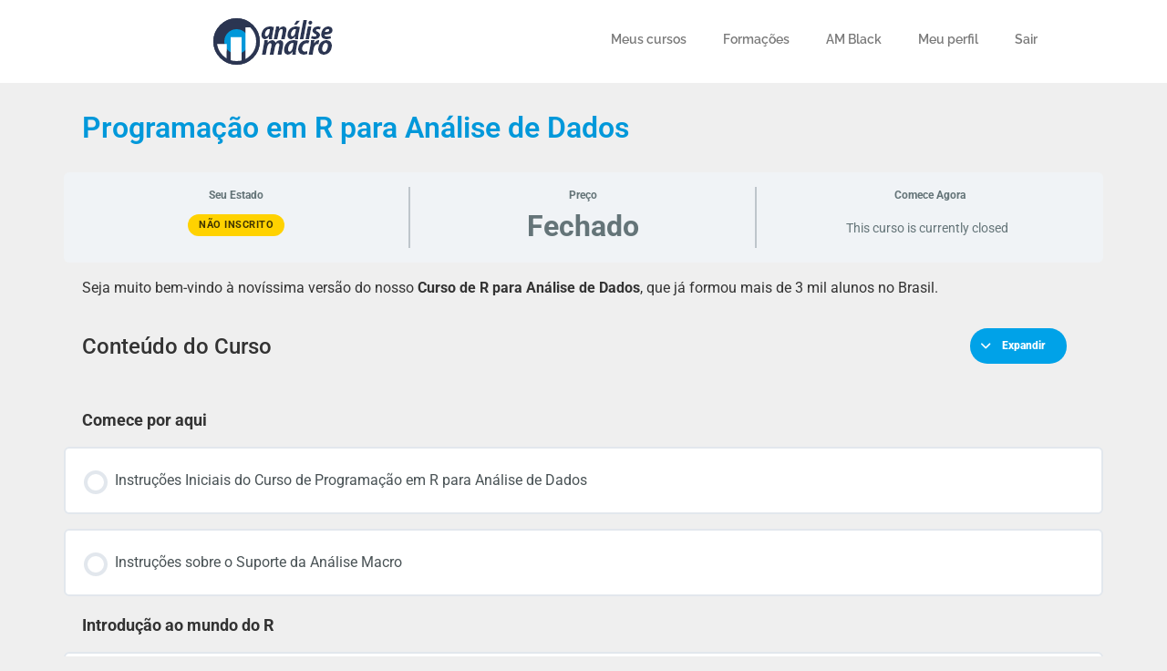

--- FILE ---
content_type: text/html; charset=UTF-8
request_url: https://aluno.analisemacro.com.br/cursos/curso-de-programacao-em-r-para-analise-de-dados/
body_size: 14627
content:
<!doctype html>
<html lang="pt-BR">
<head>
	<meta charset="UTF-8">
	<meta name="viewport" content="width=device-width, initial-scale=1">
	<link rel="profile" href="https://gmpg.org/xfn/11">
	<title>Programação em R para Análise de Dados &#8211; Área do Aluno</title>
<meta name='robots' content='max-image-preview:large' />
	<style>img:is([sizes="auto" i], [sizes^="auto," i]) { contain-intrinsic-size: 3000px 1500px }</style>
	<meta name="dlm-version" content="5.0.29">
<!-- Google Tag Manager for WordPress by gtm4wp.com -->
<script data-cfasync="false" data-pagespeed-no-defer>
	var gtm4wp_datalayer_name = "dataLayer";
	var dataLayer = dataLayer || [];
	const gtm4wp_use_sku_instead = 1;
	const gtm4wp_currency = 'BRL';
	const gtm4wp_product_per_impression = 0;
	const gtm4wp_clear_ecommerce = false;
	const gtm4wp_datalayer_max_timeout = 2000;
</script>
<!-- End Google Tag Manager for WordPress by gtm4wp.com --><script>window._wca = window._wca || [];</script>
<link rel='dns-prefetch' href='//stats.wp.com' />
<link rel="alternate" type="application/rss+xml" title="Feed para Área do Aluno &raquo;" href="https://aluno.analisemacro.com.br/feed/" />
<link rel="alternate" type="application/rss+xml" title="Feed de comentários para Área do Aluno &raquo;" href="https://aluno.analisemacro.com.br/comments/feed/" />
<link rel='stylesheet' id='wc-blocks-integration-css' href='https://aluno.analisemacro.com.br/wp-content/plugins/woocommerce-subscriptions/build/index.css?ver=8.3.0' media='all' />
<link rel='stylesheet' id='wp-block-library-css' href='https://aluno.analisemacro.com.br/wp-includes/css/dist/block-library/style.min.css?ver=6.8.2' media='all' />
<link rel='stylesheet' id='mediaelement-css' href='https://aluno.analisemacro.com.br/wp-includes/js/mediaelement/mediaelementplayer-legacy.min.css?ver=4.2.17' media='all' />
<link rel='stylesheet' id='wp-mediaelement-css' href='https://aluno.analisemacro.com.br/wp-includes/js/mediaelement/wp-mediaelement.min.css?ver=6.8.2' media='all' />
<style id='jetpack-sharing-buttons-style-inline-css'>
.jetpack-sharing-buttons__services-list{display:flex;flex-direction:row;flex-wrap:wrap;gap:0;list-style-type:none;margin:5px;padding:0}.jetpack-sharing-buttons__services-list.has-small-icon-size{font-size:12px}.jetpack-sharing-buttons__services-list.has-normal-icon-size{font-size:16px}.jetpack-sharing-buttons__services-list.has-large-icon-size{font-size:24px}.jetpack-sharing-buttons__services-list.has-huge-icon-size{font-size:36px}@media print{.jetpack-sharing-buttons__services-list{display:none!important}}.editor-styles-wrapper .wp-block-jetpack-sharing-buttons{gap:0;padding-inline-start:0}ul.jetpack-sharing-buttons__services-list.has-background{padding:1.25em 2.375em}
</style>
<link rel='stylesheet' id='woocommerce-layout-css' href='https://aluno.analisemacro.com.br/wp-content/plugins/woocommerce/assets/css/woocommerce-layout.css?ver=10.2.2' media='all' />
<style id='woocommerce-layout-inline-css'>

	.infinite-scroll .woocommerce-pagination {
		display: none;
	}
</style>
<link rel='stylesheet' id='woocommerce-smallscreen-css' href='https://aluno.analisemacro.com.br/wp-content/plugins/woocommerce/assets/css/woocommerce-smallscreen.css?ver=10.2.2' media='only screen and (max-width: 768px)' />
<link rel='stylesheet' id='woocommerce-general-css' href='https://aluno.analisemacro.com.br/wp-content/plugins/woocommerce/assets/css/woocommerce.css?ver=10.2.2' media='all' />
<style id='woocommerce-inline-inline-css'>
.woocommerce form .form-row .required { visibility: visible; }
</style>
<link rel='stylesheet' id='learndash_quiz_front_css-css' href='//aluno.analisemacro.com.br/wp-content/plugins/sfwd-lms/themes/legacy/templates/learndash_quiz_front.min.css?ver=4.20.2.1' media='all' />
<link rel='stylesheet' id='dashicons-css' href='https://aluno.analisemacro.com.br/wp-includes/css/dashicons.min.css?ver=6.8.2' media='all' />
<link rel='stylesheet' id='learndash-css' href='//aluno.analisemacro.com.br/wp-content/plugins/sfwd-lms/src/assets/dist/css/styles.css?ver=4.20.2.1' media='all' />
<link rel='stylesheet' id='jquery-dropdown-css-css' href='//aluno.analisemacro.com.br/wp-content/plugins/sfwd-lms/assets/css/jquery.dropdown.min.css?ver=4.20.2.1' media='all' />
<link rel='stylesheet' id='learndash_lesson_video-css' href='//aluno.analisemacro.com.br/wp-content/plugins/sfwd-lms/themes/legacy/templates/learndash_lesson_video.min.css?ver=4.20.2.1' media='all' />
<link rel='stylesheet' id='learndash-admin-bar-css' href='https://aluno.analisemacro.com.br/wp-content/plugins/sfwd-lms/src/assets/dist/css/admin-bar/styles.css?ver=4.20.2.1' media='all' />
<link rel='stylesheet' id='brands-styles-css' href='https://aluno.analisemacro.com.br/wp-content/plugins/woocommerce/assets/css/brands.css?ver=10.2.2' media='all' />
<link rel='stylesheet' id='hello-elementor-css' href='https://aluno.analisemacro.com.br/wp-content/themes/hello-elementor/assets/css/reset.css?ver=3.4.4' media='all' />
<link rel='stylesheet' id='hello-elementor-theme-style-css' href='https://aluno.analisemacro.com.br/wp-content/themes/hello-elementor/assets/css/theme.css?ver=3.4.4' media='all' />
<link rel='stylesheet' id='hello-elementor-header-footer-css' href='https://aluno.analisemacro.com.br/wp-content/themes/hello-elementor/assets/css/header-footer.css?ver=3.4.4' media='all' />
<link rel='stylesheet' id='elementor-frontend-css' href='https://aluno.analisemacro.com.br/wp-content/plugins/elementor/assets/css/frontend.min.css?ver=3.30.3' media='all' />
<link rel='stylesheet' id='elementor-post-31350-css' href='https://aluno.analisemacro.com.br/wp-content/uploads/elementor/css/post-31350.css?ver=1768236873' media='all' />
<link rel='stylesheet' id='learndash-front-css' href='//aluno.analisemacro.com.br/wp-content/plugins/sfwd-lms/themes/ld30/assets/css/learndash.min.css?ver=4.20.2.1' media='all' />
<style id='learndash-front-inline-css'>
		.learndash-wrapper .ld-focus .ld-focus-main .ld-focus-content {
			max-width: 1180px;
		}
		
</style>
<link rel='stylesheet' id='widget-image-css' href='https://aluno.analisemacro.com.br/wp-content/plugins/elementor/assets/css/widget-image.min.css?ver=3.30.3' media='all' />
<link rel='stylesheet' id='widget-nav-menu-css' href='https://aluno.analisemacro.com.br/wp-content/plugins/elementor-pro/assets/css/widget-nav-menu.min.css?ver=3.30.1' media='all' />
<link rel='stylesheet' id='widget-heading-css' href='https://aluno.analisemacro.com.br/wp-content/plugins/elementor/assets/css/widget-heading.min.css?ver=3.30.3' media='all' />
<link rel='stylesheet' id='elementor-post-48562-css' href='https://aluno.analisemacro.com.br/wp-content/uploads/elementor/css/post-48562.css?ver=1768236873' media='all' />
<link rel='stylesheet' id='elementor-post-48575-css' href='https://aluno.analisemacro.com.br/wp-content/uploads/elementor/css/post-48575.css?ver=1768236873' media='all' />
<link rel='stylesheet' id='hello-elementor-child-style-css' href='https://aluno.analisemacro.com.br/wp-content/themes/hello-theme-child-master/style.css?ver=1.0.0' media='all' />
<link rel='stylesheet' id='css-am-css' href='https://aluno.analisemacro.com.br/wp-content/themes/hello-theme-child-master/main.css?ver=6.8.2' media='all' />
<link rel='stylesheet' id='elementor-gf-local-roboto-css' href='https://aluno.analisemacro.com.br/wp-content/uploads/elementor/google-fonts/css/roboto.css?ver=1738842968' media='all' />
<link rel='stylesheet' id='elementor-gf-local-robotoslab-css' href='https://aluno.analisemacro.com.br/wp-content/uploads/elementor/google-fonts/css/robotoslab.css?ver=1738842969' media='all' />
<link rel='stylesheet' id='elementor-gf-local-raleway-css' href='https://aluno.analisemacro.com.br/wp-content/uploads/elementor/google-fonts/css/raleway.css?ver=1738842971' media='all' />
<script id="wfco-utm-tracking-js-extra">
var wffnUtm = {"utc_offset":"-180","site_url":"https:\/\/aluno.analisemacro.com.br","genericParamEvents":"{\"user_roles\":\"guest\",\"plugin\":\"Funnel Builder\"}","cookieKeys":["flt","timezone","is_mobile","browser","fbclid","gclid","referrer","fl_url","utm_source","utm_medium","utm_campaign","utm_term","utm_content"],"excludeDomain":["paypal.com","klarna.com","quickpay.net"]};
</script>
<script src="https://aluno.analisemacro.com.br/wp-content/plugins/wp-marketing-automations/woofunnels/assets/js/utm-tracker.min.js?ver=1.10.12.65" id="wfco-utm-tracking-js" defer data-wp-strategy="defer"></script>
<script src="https://aluno.analisemacro.com.br/wp-includes/js/jquery/jquery.min.js?ver=3.7.1" id="jquery-core-js"></script>
<script src="https://aluno.analisemacro.com.br/wp-includes/js/jquery/jquery-migrate.min.js?ver=3.4.1" id="jquery-migrate-js"></script>
<script src="https://aluno.analisemacro.com.br/wp-content/plugins/woocommerce/assets/js/jquery-blockui/jquery.blockUI.min.js?ver=2.7.0-wc.10.2.2" id="jquery-blockui-js" defer data-wp-strategy="defer"></script>
<script src="https://aluno.analisemacro.com.br/wp-content/plugins/woocommerce/assets/js/js-cookie/js.cookie.min.js?ver=2.1.4-wc.10.2.2" id="js-cookie-js" defer data-wp-strategy="defer"></script>
<script id="woocommerce-js-extra">
var woocommerce_params = {"ajax_url":"\/wp-admin\/admin-ajax.php","wc_ajax_url":"\/?wc-ajax=%%endpoint%%","i18n_password_show":"Mostrar senha","i18n_password_hide":"Ocultar senha"};
</script>
<script src="https://aluno.analisemacro.com.br/wp-content/plugins/woocommerce/assets/js/frontend/woocommerce.min.js?ver=10.2.2" id="woocommerce-js" defer data-wp-strategy="defer"></script>
<script src="https://stats.wp.com/s-202605.js" id="woocommerce-analytics-js" defer data-wp-strategy="defer"></script>
<script id="wffn-tracking-js-extra">
var wffnTracking = {"pixel":{"id":"276498946398885","settings":{"page_view":"1"},"data":[],"conversion_api":true,"fb_advanced":[]},"ga":{"id":"G-D2R58TFL9F","settings":{"page_view":"1"},"data":[]},"gad":{"id":"","labels":"","settings":{"page_view":""},"data":[]},"tiktok":{"id":"","settings":{"page_view":""},"data":[],"advanced":[]},"pint":{"id":"","settings":{"page_view":""},"data":[]},"snapchat":{"id":"","settings":{"page_view":"","user_email":""},"data":[]},"ajax_endpoint":"https:\/\/aluno.analisemacro.com.br\/wp-admin\/admin-ajax.php","restUrl":"https:\/\/aluno.analisemacro.com.br\/wp-json\/wffn\/front","pending_events":[],"is_ajax_mode":"1","should_render":"1","is_delay":"0"};
</script>
<script src="https://aluno.analisemacro.com.br/wp-content/plugins/funnel-builder/assets/live/js/tracks.min.js?ver=3.11.1" id="wffn-tracking-js" defer data-wp-strategy="defer"></script>
<link rel="https://api.w.org/" href="https://aluno.analisemacro.com.br/wp-json/" /><link rel="alternate" title="JSON" type="application/json" href="https://aluno.analisemacro.com.br/wp-json/wp/v2/sfwd-courses/43123" /><link rel="EditURI" type="application/rsd+xml" title="RSD" href="https://aluno.analisemacro.com.br/xmlrpc.php?rsd" />
<link rel="canonical" href="https://aluno.analisemacro.com.br/cursos/curso-de-programacao-em-r-para-analise-de-dados/" />
<link rel='shortlink' href='https://aluno.analisemacro.com.br/?p=43123' />
<link rel="alternate" title="oEmbed (JSON)" type="application/json+oembed" href="https://aluno.analisemacro.com.br/wp-json/oembed/1.0/embed?url=https%3A%2F%2Faluno.analisemacro.com.br%2Fcursos%2Fcurso-de-programacao-em-r-para-analise-de-dados%2F" />
<link rel="alternate" title="oEmbed (XML)" type="text/xml+oembed" href="https://aluno.analisemacro.com.br/wp-json/oembed/1.0/embed?url=https%3A%2F%2Faluno.analisemacro.com.br%2Fcursos%2Fcurso-de-programacao-em-r-para-analise-de-dados%2F&#038;format=xml" />
	<style>img#wpstats{display:none}</style>
		
<!-- Google Tag Manager for WordPress by gtm4wp.com -->
<!-- GTM Container placement set to footer -->
<script data-cfasync="false" data-pagespeed-no-defer>
	var dataLayer_content = {"pagePostType":"sfwd-courses","pagePostType2":"single-sfwd-courses","pagePostAuthor":"Vitor Wilher","customerTotalOrders":0,"customerTotalOrderValue":0,"customerFirstName":"","customerLastName":"","customerBillingFirstName":"","customerBillingLastName":"","customerBillingCompany":"","customerBillingAddress1":"","customerBillingAddress2":"","customerBillingCity":"","customerBillingState":"","customerBillingPostcode":"","customerBillingCountry":"","customerBillingEmail":"","customerBillingEmailHash":"","customerBillingPhone":"","customerShippingFirstName":"","customerShippingLastName":"","customerShippingCompany":"","customerShippingAddress1":"","customerShippingAddress2":"","customerShippingCity":"","customerShippingState":"","customerShippingPostcode":"","customerShippingCountry":"","cartContent":{"totals":{"applied_coupons":[],"discount_total":0,"subtotal":0,"total":0},"items":[]}};
	dataLayer.push( dataLayer_content );
</script>
<script data-cfasync="false" data-pagespeed-no-defer>
(function(w,d,s,l,i){w[l]=w[l]||[];w[l].push({'gtm.start':
new Date().getTime(),event:'gtm.js'});var f=d.getElementsByTagName(s)[0],
j=d.createElement(s),dl=l!='dataLayer'?'&l='+l:'';j.async=true;j.src=
'//www.googletagmanager.com/gtm.js?id='+i+dl;f.parentNode.insertBefore(j,f);
})(window,document,'script','dataLayer','GTM-P593ZP84');
</script>
<!-- End Google Tag Manager for WordPress by gtm4wp.com -->	<noscript><style>.woocommerce-product-gallery{ opacity: 1 !important; }</style></noscript>
	<meta name="generator" content="Elementor 3.30.3; features: e_font_icon_svg, additional_custom_breakpoints, e_element_cache; settings: css_print_method-external, google_font-enabled, font_display-auto">
<!-- ConvertKit Insights -->
<script type="text/javascript">
var _segq = _segq || [];
var _segs = _segs || {};
(function () {var dc = document.createElement('script');dc.type = 'text/javascript';dc.async = true;dc.src = '//insights-tag.convertkit.com/tag/aZB9L0.js';var s = document.getElementsByTagName('script')[0];s.parentNode.insertBefore(dc,s);})();
</script>
<!-- ConvertKit Insights END -->
<script type="text/javascript">
    (function(c,l,a,r,i,t,y){
        c[a]=c[a]||function(){(c[a].q=c[a].q||[]).push(arguments)};
        t=l.createElement(r);t.async=1;t.src="https://www.clarity.ms/tag/"+i;
        y=l.getElementsByTagName(r)[0];y.parentNode.insertBefore(t,y);
    })(window, document, "clarity", "script", "rkghupo48u");
</script>
			<style>
				.e-con.e-parent:nth-of-type(n+4):not(.e-lazyloaded):not(.e-no-lazyload),
				.e-con.e-parent:nth-of-type(n+4):not(.e-lazyloaded):not(.e-no-lazyload) * {
					background-image: none !important;
				}
				@media screen and (max-height: 1024px) {
					.e-con.e-parent:nth-of-type(n+3):not(.e-lazyloaded):not(.e-no-lazyload),
					.e-con.e-parent:nth-of-type(n+3):not(.e-lazyloaded):not(.e-no-lazyload) * {
						background-image: none !important;
					}
				}
				@media screen and (max-height: 640px) {
					.e-con.e-parent:nth-of-type(n+2):not(.e-lazyloaded):not(.e-no-lazyload),
					.e-con.e-parent:nth-of-type(n+2):not(.e-lazyloaded):not(.e-no-lazyload) * {
						background-image: none !important;
					}
				}
			</style>
			<link rel="icon" href="https://aluno.analisemacro.com.br/wp-content/uploads/2016/07/Favicon-100x98.png" sizes="32x32" />
<link rel="icon" href="https://aluno.analisemacro.com.br/wp-content/uploads/2016/07/Favicon.png" sizes="192x192" />
<link rel="apple-touch-icon" href="https://aluno.analisemacro.com.br/wp-content/uploads/2016/07/Favicon.png" />
<meta name="msapplication-TileImage" content="https://aluno.analisemacro.com.br/wp-content/uploads/2016/07/Favicon.png" />
</head>
<body class="wp-singular sfwd-courses-template-default single single-sfwd-courses postid-43123 wp-custom-logo wp-embed-responsive wp-theme-hello-elementor wp-child-theme-hello-theme-child-master theme-hello-elementor woocommerce-no-js hello-elementor-default elementor-default elementor-kit-31350 learndash-cpt learndash-cpt-sfwd-courses learndash-template-ld30 learndash-embed-responsive">


<a class="skip-link screen-reader-text" href="#content">Ir para o conteúdo</a>

		<div data-elementor-type="header" data-elementor-id="48562" class="elementor elementor-48562 elementor-location-header" data-elementor-post-type="elementor_library">
			<div class="elementor-element elementor-element-3762ea20 e-con-full e-flex e-con e-parent" data-id="3762ea20" data-element_type="container" data-settings="{&quot;background_background&quot;:&quot;classic&quot;}">
		<div class="elementor-element elementor-element-3c2f8188 e-flex e-con-boxed e-con e-child" data-id="3c2f8188" data-element_type="container">
					<div class="e-con-inner">
				<div class="elementor-element elementor-element-20bb0fd7 elementor-widget elementor-widget-theme-site-logo elementor-widget-image" data-id="20bb0fd7" data-element_type="widget" data-widget_type="theme-site-logo.default">
				<div class="elementor-widget-container">
											<img width="132" height="51" src="https://aluno.analisemacro.com.br/wp-content/uploads/2025/03/logo-azul-escuro-transparente.png" class="attachment-full size-full wp-image-65444" alt="" />												</div>
				</div>
					</div>
				</div>
		<div class="elementor-element elementor-element-5b83024b e-flex e-con-boxed e-con e-child" data-id="5b83024b" data-element_type="container">
					<div class="e-con-inner">
				<div class="elementor-element elementor-element-3247eefe elementor-nav-menu__align-center elementor-nav-menu--dropdown-tablet elementor-nav-menu__text-align-aside elementor-nav-menu--toggle elementor-nav-menu--burger elementor-widget elementor-widget-nav-menu" data-id="3247eefe" data-element_type="widget" data-settings="{&quot;layout&quot;:&quot;horizontal&quot;,&quot;submenu_icon&quot;:{&quot;value&quot;:&quot;&lt;svg class=\&quot;e-font-icon-svg e-fas-caret-down\&quot; viewBox=\&quot;0 0 320 512\&quot; xmlns=\&quot;http:\/\/www.w3.org\/2000\/svg\&quot;&gt;&lt;path d=\&quot;M31.3 192h257.3c17.8 0 26.7 21.5 14.1 34.1L174.1 354.8c-7.8 7.8-20.5 7.8-28.3 0L17.2 226.1C4.6 213.5 13.5 192 31.3 192z\&quot;&gt;&lt;\/path&gt;&lt;\/svg&gt;&quot;,&quot;library&quot;:&quot;fa-solid&quot;},&quot;toggle&quot;:&quot;burger&quot;}" data-widget_type="nav-menu.default">
				<div class="elementor-widget-container">
								<nav aria-label="Menu" class="elementor-nav-menu--main elementor-nav-menu__container elementor-nav-menu--layout-horizontal e--pointer-none">
				<ul id="menu-1-3247eefe" class="elementor-nav-menu"><li class="menu-item menu-item-type-post_type menu-item-object-page menu-item-48586"><a href="https://aluno.analisemacro.com.br/meus-cursos/" class="elementor-item">Meus cursos</a></li>
<li class="menu-item menu-item-type-post_type menu-item-object-page menu-item-67520"><a href="https://aluno.analisemacro.com.br/formacoes/" class="elementor-item">Formações</a></li>
<li class="menu-item menu-item-type-post_type menu-item-object-page menu-item-67684"><a href="https://aluno.analisemacro.com.br/am-black/" class="elementor-item">AM Black</a></li>
<li class="menu-item menu-item-type-post_type menu-item-object-page menu-item-48570"><a href="https://aluno.analisemacro.com.br/minha-conta/" class="elementor-item">Meu perfil</a></li>
<li class="menu-item menu-item-type-custom menu-item-object-custom menu-item-48573"><a href="https://aluno.analisemacro.com.br/wp-login.php?action=logout&#038;redirect_to=https%3A%2F%2Faluno.analisemacro.com.br%2Fmeus-cursos%2F&#038;_wpnonce=5647a0fffd" class="elementor-item">Sair</a></li>
</ul>			</nav>
					<div class="elementor-menu-toggle" role="button" tabindex="0" aria-label="Alternar menu" aria-expanded="false">
			<svg aria-hidden="true" role="presentation" class="elementor-menu-toggle__icon--open e-font-icon-svg e-eicon-menu-bar" viewBox="0 0 1000 1000" xmlns="http://www.w3.org/2000/svg"><path d="M104 333H896C929 333 958 304 958 271S929 208 896 208H104C71 208 42 237 42 271S71 333 104 333ZM104 583H896C929 583 958 554 958 521S929 458 896 458H104C71 458 42 487 42 521S71 583 104 583ZM104 833H896C929 833 958 804 958 771S929 708 896 708H104C71 708 42 737 42 771S71 833 104 833Z"></path></svg><svg aria-hidden="true" role="presentation" class="elementor-menu-toggle__icon--close e-font-icon-svg e-eicon-close" viewBox="0 0 1000 1000" xmlns="http://www.w3.org/2000/svg"><path d="M742 167L500 408 258 167C246 154 233 150 217 150 196 150 179 158 167 167 154 179 150 196 150 212 150 229 154 242 171 254L408 500 167 742C138 771 138 800 167 829 196 858 225 858 254 829L496 587 738 829C750 842 767 846 783 846 800 846 817 842 829 829 842 817 846 804 846 783 846 767 842 750 829 737L588 500 833 258C863 229 863 200 833 171 804 137 775 137 742 167Z"></path></svg>		</div>
					<nav class="elementor-nav-menu--dropdown elementor-nav-menu__container" aria-hidden="true">
				<ul id="menu-2-3247eefe" class="elementor-nav-menu"><li class="menu-item menu-item-type-post_type menu-item-object-page menu-item-48586"><a href="https://aluno.analisemacro.com.br/meus-cursos/" class="elementor-item" tabindex="-1">Meus cursos</a></li>
<li class="menu-item menu-item-type-post_type menu-item-object-page menu-item-67520"><a href="https://aluno.analisemacro.com.br/formacoes/" class="elementor-item" tabindex="-1">Formações</a></li>
<li class="menu-item menu-item-type-post_type menu-item-object-page menu-item-67684"><a href="https://aluno.analisemacro.com.br/am-black/" class="elementor-item" tabindex="-1">AM Black</a></li>
<li class="menu-item menu-item-type-post_type menu-item-object-page menu-item-48570"><a href="https://aluno.analisemacro.com.br/minha-conta/" class="elementor-item" tabindex="-1">Meu perfil</a></li>
<li class="menu-item menu-item-type-custom menu-item-object-custom menu-item-48573"><a href="https://aluno.analisemacro.com.br/wp-login.php?action=logout&#038;redirect_to=https%3A%2F%2Faluno.analisemacro.com.br%2Fmeus-cursos%2F&#038;_wpnonce=5647a0fffd" class="elementor-item" tabindex="-1">Sair</a></li>
</ul>			</nav>
						</div>
				</div>
					</div>
				</div>
				</div>
				</div>
		
<main id="content" class="site-main post-43123 sfwd-courses type-sfwd-courses status-publish has-post-thumbnail hentry bloco-do-curso-basicos-r ld_course_category-do-zero-a-analise-de-dados-com-a-linguagem-r ld_course_category-do-zero-a-analise-de-dados-economicos-e-financeiros-com-a-linguagem-r ld_course_category-do-zero-a-avaliacao-pratica-de-politicas-publicas-com-a-linguagem-r ld_course_category-ciencia-de-dados-para-economia-e-financas">

			<div class="page-header">
			<h1 class="entry-title">Programação em R para Análise de Dados</h1>		</div>
	
	<div class="page-content">
		<div class="learndash learndash_post_sfwd-courses user_has_no_access"  id="learndash_post_43123">
<div class="learndash-wrapper">

	<div class="learndash-wrapper learndash-wrap learndash-shortcode-wrap learndash-shortcode-wrap-ld_infobar-43123_43123_0">

	<div class="ld-course-status ld-course-status-not-enrolled">

		
		<div class="ld-course-status-segment ld-course-status-seg-status">

			
			<span class="ld-course-status-label">Seu Estado</span>
			<div class="ld-course-status-content">
													<span class="ld-status ld-status-waiting ld-tertiary-background" data-ld-tooltip="
					Enroll in this curso to get access					">
					Não Inscrito										</span>
							</div>

			
		</div> <!--/.ld-course-status-segment-->

		
		<div class="ld-course-status-segment ld-course-status-seg-price ld-course-status-mode-closed">

			
			<span class="ld-course-status-label">Preço</span>

			<div class="ld-course-status-content">
							<span class="ld-course-status-price">
					Fechado				</span>
							</div>

			
		</div> <!--/.ld-course-status-segment-->

		
		<div class="ld-course-status-segment ld-course-status-seg-action status-closed">
			<span class="ld-course-status-label">
				Comece Agora			</span>
			<div class="ld-course-status-content">
				<div class="ld-course-status-action">
					<span class="ld-text">This curso is currently closed</span>				</div>
			</div>
		</div> <!--/.ld-course-status-action-->

		
	</div> <!--/.ld-course-status-->


</div>
	
<div class="ld-tabs ld-tab-count-1">
	
	<div class="ld-tabs-content">
		
			<div
				aria-labelledby="ld-content-tab-43123"
				class="ld-tab-content ld-visible"
				id="ld-tab-content-43123"
				role="tabpanel"
				tabindex="0"
			>
								
<p>Seja muito bem-vindo à novíssima versão do nosso <strong>Curso de R para Análise de Dados</strong>, que já formou mais de 3 mil alunos no Brasil. </p>
			</div>

			
	</div> <!--/.ld-tabs-content-->

</div> <!--/.ld-tabs-->
<div class="learndash-wrapper learndash-wrap learndash-shortcode-wrap learndash-shortcode-wrap-course_content-43123_43123_0"><div class="learndash user_has_no_access" id="learndash_post_43123">		<div class="learndash-wrapper">
						<div class="ld-item-list ld-lesson-list ld-course-content-43123" data-shortcode_instance="{&quot;course_id&quot;:43123,&quot;post_id&quot;:43123,&quot;group_id&quot;:0,&quot;paged&quot;:1,&quot;num&quot;:20,&quot;wrapper&quot;:true,&quot;user_id&quot;:0}">
			<div class="ld-section-heading">

				
				<h2>
				Conteúdo do Curso				</h2>

				
				<div class="ld-item-list-actions" data-ld-expand-list="true">

					
											<button
							aria-controls="ld-expand-48262-container ld-expand-48444-container ld-expand-45891-container"
							aria-expanded="false"
							class="ld-expand-button ld-primary-background"
							id="ld-expand-button-43123"
							data-ld-expands="ld-expand-48262-container ld-expand-48444-container ld-expand-45891-container"
							data-ld-expand-text="Expandir"
							data-ld-collapse-text="Recolher"
						>
							<span class="ld-icon-arrow-down ld-icon"></span>
							<span class="ld-text">Expandir</span>
						</button> <!--/.ld-expand-button-->
						
				</div> <!--/.ld-item-list-actions-->
			</div> <!--/.ld-section-heading-->

			
	<div class="ld-item-list-items  ld-item-list-43123" id="ld-item-list-43123" data-ld-expand-id="ld-item-list-43123" data-ld-expand-list="true">
		<div class="ld-item-list-section-heading ld-item-section-heading-1665443225022">
		<div class="ld-lesson-section-heading" aria-role="heading" aria-level="3">Comece por aqui</div>
	</div>

<div class="ld-item-list-item ld-item-lesson-item ld-lesson-item-43124 is_not_sample learndash-not-available learndash-incomplete" id="ld-expand-43124" data-ld-expand-id="ld-expand-43124" data-ld-tooltip="Você ainda não tem acesso ao conteúdo">
	<div class="ld-item-list-item-preview">
		
		<a class="ld-item-name ld-primary-color-hover" href="https://aluno.analisemacro.com.br/licao/programa-e-cronograma-do-curso/">
			<div class="ld-status-icon ld-status-incomplete"></div>			<div class="ld-item-title">
				Instruções Iniciais do Curso de Programação em R para Análise de Dados
			</div> <!--/.ld-item-title-->
		</a>

		
		<div class="ld-item-details">
					</div> <!--/.ld-item-details-->

		
	</div> <!--/.ld-item-list-item-preview-->
	</div> <!--/.ld-item-list-item-->
	
<div class="ld-item-list-item ld-item-lesson-item ld-lesson-item-66607 is_not_sample learndash-not-available learndash-incomplete" id="ld-expand-66607" data-ld-expand-id="ld-expand-66607" data-ld-tooltip="Você ainda não tem acesso ao conteúdo">
	<div class="ld-item-list-item-preview">
		
		<a class="ld-item-name ld-primary-color-hover" href="https://aluno.analisemacro.com.br/licao/instrucoes-sobre-o-suporte-da-analise-macro-2/">
			<div class="ld-status-icon ld-status-incomplete"></div>			<div class="ld-item-title">
				Instruções sobre o Suporte da Análise Macro
			</div> <!--/.ld-item-title-->
		</a>

		
		<div class="ld-item-details">
					</div> <!--/.ld-item-details-->

		
	</div> <!--/.ld-item-list-item-preview-->
	</div> <!--/.ld-item-list-item-->
	<div class="ld-item-list-section-heading ld-item-section-heading-1665444188118">
		<div class="ld-lesson-section-heading" aria-role="heading" aria-level="3">Introdução ao mundo do R</div>
	</div>

<div class="ld-item-list-item ld-item-lesson-item ld-lesson-item-43132 is_not_sample learndash-not-available learndash-incomplete" id="ld-expand-43132" data-ld-expand-id="ld-expand-43132" data-ld-tooltip="Você ainda não tem acesso ao conteúdo">
	<div class="ld-item-list-item-preview">
		
		<a class="ld-item-name ld-primary-color-hover" href="https://aluno.analisemacro.com.br/licao/por-que-usar-uma-linguagem-de-programacao-para-analisar-dados/">
			<div class="ld-status-icon ld-status-incomplete"></div>			<div class="ld-item-title">
				Por que usar uma linguagem de programação para analisar dados?
			</div> <!--/.ld-item-title-->
		</a>

		
		<div class="ld-item-details">
					</div> <!--/.ld-item-details-->

		
	</div> <!--/.ld-item-list-item-preview-->
	</div> <!--/.ld-item-list-item-->
	
<div class="ld-item-list-item ld-item-lesson-item ld-lesson-item-43134 is_not_sample learndash-not-available learndash-incomplete" id="ld-expand-43134" data-ld-expand-id="ld-expand-43134" data-ld-tooltip="Você ainda não tem acesso ao conteúdo">
	<div class="ld-item-list-item-preview">
		
		<a class="ld-item-name ld-primary-color-hover" href="https://aluno.analisemacro.com.br/licao/instalando-os-programas-necessarios/">
			<div class="ld-status-icon ld-status-incomplete"></div>			<div class="ld-item-title">
				Instalando os programas necessários
			</div> <!--/.ld-item-title-->
		</a>

		
		<div class="ld-item-details">
					</div> <!--/.ld-item-details-->

		
	</div> <!--/.ld-item-list-item-preview-->
	</div> <!--/.ld-item-list-item-->
	
<div class="ld-item-list-item ld-item-lesson-item ld-lesson-item-44409 is_not_sample learndash-not-available learndash-incomplete" id="ld-expand-44409" data-ld-expand-id="ld-expand-44409" data-ld-tooltip="Você ainda não tem acesso ao conteúdo">
	<div class="ld-item-list-item-preview">
		
		<a class="ld-item-name ld-primary-color-hover" href="https://aluno.analisemacro.com.br/licao/instalando-pacotes-e-entendendo-as-mensagens-no-console/">
			<div class="ld-status-icon ld-status-incomplete"></div>			<div class="ld-item-title">
				Instalando pacotes e entendendo as mensagens no Console
			</div> <!--/.ld-item-title-->
		</a>

		
		<div class="ld-item-details">
					</div> <!--/.ld-item-details-->

		
	</div> <!--/.ld-item-list-item-preview-->
	</div> <!--/.ld-item-list-item-->
	
<div class="ld-item-list-item ld-item-lesson-item ld-lesson-item-44411 is_not_sample learndash-not-available learndash-incomplete" id="ld-expand-44411" data-ld-expand-id="ld-expand-44411" data-ld-tooltip="Você ainda não tem acesso ao conteúdo">
	<div class="ld-item-list-item-preview">
		
		<a class="ld-item-name ld-primary-color-hover" href="https://aluno.analisemacro.com.br/licao/introducao-ao-tidyverse/">
			<div class="ld-status-icon ld-status-incomplete"></div>			<div class="ld-item-title">
				Introdução ao tidyverse
			</div> <!--/.ld-item-title-->
		</a>

		
		<div class="ld-item-details">
					</div> <!--/.ld-item-details-->

		
	</div> <!--/.ld-item-list-item-preview-->
	</div> <!--/.ld-item-list-item-->
	
<div class="ld-item-list-item ld-item-lesson-item ld-lesson-item-44413 is_not_sample learndash-not-available learndash-incomplete" id="ld-expand-44413" data-ld-expand-id="ld-expand-44413" data-ld-tooltip="Você ainda não tem acesso ao conteúdo">
	<div class="ld-item-list-item-preview">
		
		<a class="ld-item-name ld-primary-color-hover" href="https://aluno.analisemacro.com.br/licao/criando-scripts-no-r/">
			<div class="ld-status-icon ld-status-incomplete"></div>			<div class="ld-item-title">
				Criando Scripts no R
			</div> <!--/.ld-item-title-->
		</a>

		
		<div class="ld-item-details">
					</div> <!--/.ld-item-details-->

		
	</div> <!--/.ld-item-list-item-preview-->
	</div> <!--/.ld-item-list-item-->
	
<div class="ld-item-list-item ld-item-lesson-item ld-lesson-item-45619 is_not_sample learndash-not-available learndash-incomplete" id="ld-expand-45619" data-ld-expand-id="ld-expand-45619" data-ld-tooltip="Você ainda não tem acesso ao conteúdo">
	<div class="ld-item-list-item-preview">
		
		<a class="ld-item-name ld-primary-color-hover" href="https://aluno.analisemacro.com.br/licao/lidando-com-objetos-no-r/">
			<div class="ld-status-icon ld-status-incomplete"></div>			<div class="ld-item-title">
				Lidando com objetos no R
			</div> <!--/.ld-item-title-->
		</a>

		
		<div class="ld-item-details">
					</div> <!--/.ld-item-details-->

		
	</div> <!--/.ld-item-list-item-preview-->
	</div> <!--/.ld-item-list-item-->
	
<div class="ld-item-list-item ld-item-lesson-item ld-lesson-item-48262 is_not_sample learndash-not-available learndash-incomplete ld-expandable" id="ld-expand-48262" data-ld-expand-id="ld-expand-48262" data-ld-tooltip="Você ainda não tem acesso ao conteúdo">
	<div class="ld-item-list-item-preview">
		
		<a class="ld-item-name ld-primary-color-hover" href="https://aluno.analisemacro.com.br/licao/teste-da-secao-de-introducao-ao-mundo-do-r-2/">
			<div class="ld-status-icon ld-status-incomplete"></div>			<div class="ld-item-title">
				Teste da seção de Introdução ao mundo do R
					<span class="ld-item-components">

													<span class="ld-item-component">
							1 Teste							</span>
							
					</span> <!--/.ld-item-components-->
									
			</div> <!--/.ld-item-title-->
		</a>

		
		<div class="ld-item-details">
			
				<button
					aria-controls="ld-expand-48262-container"
					aria-expanded="false"
					class="ld-expand-button ld-button-alternate"
					data-ld-collapse-text="Fechar"
					data-ld-expand-text="Expandir"
					data-ld-expands="ld-expand-48262-container"
				>
					<span class="ld-icon-arrow-down ld-icon ld-primary-background"></span>
					<span class="ld-text ld-primary-color">Expandir</span>
				</button> <!--/.ld-expand-button-->

						</div> <!--/.ld-item-details-->

		
	</div> <!--/.ld-item-list-item-preview-->
			<div
			class="ld-item-list-item-expanded"
			id="ld-expand-48262-container"
		>
			
<div class="
			ld-table-list ld-topic-list ld-no-pagination ld-expand-48262" id="ld-expand-48262">

	<div class="ld-table-list-header ld-primary-background">

		
		<div class="ld-table-list-title">
			<span class="ld-item-icon">
				<span class="ld-icon ld-icon-content"></span>
			</span>
			<span class="ld-text">
				Conteúdo do Videoaula			</span>
		</div> <!--/.ld-tablet-list-title-->
		<div class="ld-table-list-lesson-details">
			
			
			
			
		</div> <!--/.ld-table-list-lesson-details-->

		
	</div> <!--/.ld-table-list-header-->

	<div class="ld-table-list-items ld-topic-list-48262" id="ld-topic-list-48262" data-ld-expand-list>

		<div id="ld-table-list-item-48264" class="ld-table-list-item is_not_sample learndash-incomplete ld-table-list-item-48264" >
	<div class="ld-table-list-item-quiz">
		<a class="ld-table-list-item-preview ld-topic-row ld-primary-color-hover" href="https://aluno.analisemacro.com.br/testes/teste-da-secao-de-introducao-ao-mundo-do-r-2/">
			<div class="ld-status-icon ld-quiz-incomplete"><span class="ld-icon ld-icon-quiz"></span></div>
			<div class="ld-item-title">Teste da seção de Introdução ao mundo do R</div> 
					</a>
			</div> <!--/.list-item-preview-->
</div>

	</div> <!--/.ld-table-list-items-->

	<div class="ld-table-list-footer">
			</div> <!--/.ld-table-list-footer-->

</div> <!--/.ld-table-list-->

		</div> <!--/.ld-item-list-item-expanded-->
	</div> <!--/.ld-item-list-item-->
	<div class="ld-item-list-section-heading ld-item-section-heading-1672929515145">
		<div class="ld-lesson-section-heading" aria-role="heading" aria-level="3">Introdução à programação</div>
	</div>

<div class="ld-item-list-item ld-item-lesson-item ld-lesson-item-45622 is_not_sample learndash-not-available learndash-incomplete" id="ld-expand-45622" data-ld-expand-id="ld-expand-45622" data-ld-tooltip="Você ainda não tem acesso ao conteúdo">
	<div class="ld-item-list-item-preview">
		
		<a class="ld-item-name ld-primary-color-hover" href="https://aluno.analisemacro.com.br/licao/estruturas-de-dados-data-frames-listas-matrizes-vetores/">
			<div class="ld-status-icon ld-status-incomplete"></div>			<div class="ld-item-title">
				Estruturas de Dados (data frames, listas, matrizes, vetores)
			</div> <!--/.ld-item-title-->
		</a>

		
		<div class="ld-item-details">
					</div> <!--/.ld-item-details-->

		
	</div> <!--/.ld-item-list-item-preview-->
	</div> <!--/.ld-item-list-item-->
	
<div class="ld-item-list-item ld-item-lesson-item ld-lesson-item-45624 is_not_sample learndash-not-available learndash-incomplete" id="ld-expand-45624" data-ld-expand-id="ld-expand-45624" data-ld-tooltip="Você ainda não tem acesso ao conteúdo">
	<div class="ld-item-list-item-preview">
		
		<a class="ld-item-name ld-primary-color-hover" href="https://aluno.analisemacro.com.br/licao/operadores-logicos-e-aritmeticos/">
			<div class="ld-status-icon ld-status-incomplete"></div>			<div class="ld-item-title">
				Operadores lógicos e aritméticos
			</div> <!--/.ld-item-title-->
		</a>

		
		<div class="ld-item-details">
					</div> <!--/.ld-item-details-->

		
	</div> <!--/.ld-item-list-item-preview-->
	</div> <!--/.ld-item-list-item-->
	
<div class="ld-item-list-item ld-item-lesson-item ld-lesson-item-45626 is_not_sample learndash-not-available learndash-incomplete" id="ld-expand-45626" data-ld-expand-id="ld-expand-45626" data-ld-tooltip="Você ainda não tem acesso ao conteúdo">
	<div class="ld-item-list-item-preview">
		
		<a class="ld-item-name ld-primary-color-hover" href="https://aluno.analisemacro.com.br/licao/o-operador-pipe/">
			<div class="ld-status-icon ld-status-incomplete"></div>			<div class="ld-item-title">
				O operador pipe
			</div> <!--/.ld-item-title-->
		</a>

		
		<div class="ld-item-details">
					</div> <!--/.ld-item-details-->

		
	</div> <!--/.ld-item-list-item-preview-->
	</div> <!--/.ld-item-list-item-->
	
<div class="ld-item-list-item ld-item-lesson-item ld-lesson-item-45628 is_not_sample learndash-not-available learndash-incomplete" id="ld-expand-45628" data-ld-expand-id="ld-expand-45628" data-ld-tooltip="Você ainda não tem acesso ao conteúdo">
	<div class="ld-item-list-item-preview">
		
		<a class="ld-item-name ld-primary-color-hover" href="https://aluno.analisemacro.com.br/licao/funcoes/">
			<div class="ld-status-icon ld-status-incomplete"></div>			<div class="ld-item-title">
				Funções
			</div> <!--/.ld-item-title-->
		</a>

		
		<div class="ld-item-details">
					</div> <!--/.ld-item-details-->

		
	</div> <!--/.ld-item-list-item-preview-->
	</div> <!--/.ld-item-list-item-->
	
<div class="ld-item-list-item ld-item-lesson-item ld-lesson-item-45630 is_not_sample learndash-not-available learndash-incomplete" id="ld-expand-45630" data-ld-expand-id="ld-expand-45630" data-ld-tooltip="Você ainda não tem acesso ao conteúdo">
	<div class="ld-item-list-item-preview">
		
		<a class="ld-item-name ld-primary-color-hover" href="https://aluno.analisemacro.com.br/licao/estruturas-de-repeticao-e-de-decisao/">
			<div class="ld-status-icon ld-status-incomplete"></div>			<div class="ld-item-title">
				Estruturas de repetição e de decisão
			</div> <!--/.ld-item-title-->
		</a>

		
		<div class="ld-item-details">
					</div> <!--/.ld-item-details-->

		
	</div> <!--/.ld-item-list-item-preview-->
	</div> <!--/.ld-item-list-item-->
	
<div class="ld-item-list-item ld-item-lesson-item ld-lesson-item-48444 is_not_sample learndash-not-available learndash-incomplete ld-expandable" id="ld-expand-48444" data-ld-expand-id="ld-expand-48444" data-ld-tooltip="Você ainda não tem acesso ao conteúdo">
	<div class="ld-item-list-item-preview">
		
		<a class="ld-item-name ld-primary-color-hover" href="https://aluno.analisemacro.com.br/licao/teste-da-secao-introducao-a-programacao-2/">
			<div class="ld-status-icon ld-status-incomplete"></div>			<div class="ld-item-title">
				Teste da seção Introdução à programação
					<span class="ld-item-components">

													<span class="ld-item-component">
							1 Teste							</span>
							
					</span> <!--/.ld-item-components-->
									
			</div> <!--/.ld-item-title-->
		</a>

		
		<div class="ld-item-details">
			
				<button
					aria-controls="ld-expand-48444-container"
					aria-expanded="false"
					class="ld-expand-button ld-button-alternate"
					data-ld-collapse-text="Fechar"
					data-ld-expand-text="Expandir"
					data-ld-expands="ld-expand-48444-container"
				>
					<span class="ld-icon-arrow-down ld-icon ld-primary-background"></span>
					<span class="ld-text ld-primary-color">Expandir</span>
				</button> <!--/.ld-expand-button-->

						</div> <!--/.ld-item-details-->

		
	</div> <!--/.ld-item-list-item-preview-->
			<div
			class="ld-item-list-item-expanded"
			id="ld-expand-48444-container"
		>
			
<div class="
			ld-table-list ld-topic-list ld-no-pagination ld-expand-48444" id="ld-expand-48444">

	<div class="ld-table-list-header ld-primary-background">

		
		<div class="ld-table-list-title">
			<span class="ld-item-icon">
				<span class="ld-icon ld-icon-content"></span>
			</span>
			<span class="ld-text">
				Conteúdo do Videoaula			</span>
		</div> <!--/.ld-tablet-list-title-->
		<div class="ld-table-list-lesson-details">
			
			
			
			
		</div> <!--/.ld-table-list-lesson-details-->

		
	</div> <!--/.ld-table-list-header-->

	<div class="ld-table-list-items ld-topic-list-48444" id="ld-topic-list-48444" data-ld-expand-list>

		<div id="ld-table-list-item-48446" class="ld-table-list-item is_not_sample learndash-incomplete ld-table-list-item-48446" >
	<div class="ld-table-list-item-quiz">
		<a class="ld-table-list-item-preview ld-topic-row ld-primary-color-hover" href="https://aluno.analisemacro.com.br/testes/teste-da-secao-introducao-a-programacao-2/">
			<div class="ld-status-icon ld-quiz-incomplete"><span class="ld-icon ld-icon-quiz"></span></div>
			<div class="ld-item-title">Teste da seção Introdução à programação</div> 
					</a>
			</div> <!--/.list-item-preview-->
</div>

	</div> <!--/.ld-table-list-items-->

	<div class="ld-table-list-footer">
			</div> <!--/.ld-table-list-footer-->

</div> <!--/.ld-table-list-->

		</div> <!--/.ld-item-list-item-expanded-->
	</div> <!--/.ld-item-list-item-->
	<div class="ld-item-list-section-heading ld-item-section-heading-1672929453451">
		<div class="ld-lesson-section-heading" aria-role="heading" aria-level="3">Vamos coletar dados?</div>
	</div>

<div class="ld-item-list-item ld-item-lesson-item ld-lesson-item-45632 is_not_sample learndash-not-available learndash-incomplete" id="ld-expand-45632" data-ld-expand-id="ld-expand-45632" data-ld-tooltip="Você ainda não tem acesso ao conteúdo">
	<div class="ld-item-list-item-preview">
		
		<a class="ld-item-name ld-primary-color-hover" href="https://aluno.analisemacro.com.br/licao/introducao-a-coleta-de-dados/">
			<div class="ld-status-icon ld-status-incomplete"></div>			<div class="ld-item-title">
				Introdução à coleta de dados
			</div> <!--/.ld-item-title-->
		</a>

		
		<div class="ld-item-details">
					</div> <!--/.ld-item-details-->

		
	</div> <!--/.ld-item-list-item-preview-->
	</div> <!--/.ld-item-list-item-->
	
<div class="ld-item-list-item ld-item-lesson-item ld-lesson-item-45634 is_not_sample learndash-not-available learndash-incomplete" id="ld-expand-45634" data-ld-expand-id="ld-expand-45634" data-ld-tooltip="Você ainda não tem acesso ao conteúdo">
	<div class="ld-item-list-item-preview">
		
		<a class="ld-item-name ld-primary-color-hover" href="https://aluno.analisemacro.com.br/licao/trabalhando-com-arquivos-csv/">
			<div class="ld-status-icon ld-status-incomplete"></div>			<div class="ld-item-title">
				Trabalhando com arquivos .csv
			</div> <!--/.ld-item-title-->
		</a>

		
		<div class="ld-item-details">
					</div> <!--/.ld-item-details-->

		
	</div> <!--/.ld-item-list-item-preview-->
	</div> <!--/.ld-item-list-item-->
	
<div class="ld-item-list-item ld-item-lesson-item ld-lesson-item-45887 is_not_sample learndash-not-available learndash-incomplete" id="ld-expand-45887" data-ld-expand-id="ld-expand-45887" data-ld-tooltip="Você ainda não tem acesso ao conteúdo">
	<div class="ld-item-list-item-preview">
		
		<a class="ld-item-name ld-primary-color-hover" href="https://aluno.analisemacro.com.br/licao/trabalhando-com-arquivos-excel-2/">
			<div class="ld-status-icon ld-status-incomplete"></div>			<div class="ld-item-title">
				Trabalhando com arquivos Excel
			</div> <!--/.ld-item-title-->
		</a>

		
		<div class="ld-item-details">
					</div> <!--/.ld-item-details-->

		
	</div> <!--/.ld-item-list-item-preview-->
	</div> <!--/.ld-item-list-item-->
	
<div class="ld-item-list-item ld-item-lesson-item ld-lesson-item-45889 is_not_sample learndash-not-available learndash-incomplete" id="ld-expand-45889" data-ld-expand-id="ld-expand-45889" data-ld-tooltip="Você ainda não tem acesso ao conteúdo">
	<div class="ld-item-list-item-preview">
		
		<a class="ld-item-name ld-primary-color-hover" href="https://aluno.analisemacro.com.br/licao/o-que-sao-apis-e-como-utiliza-las-2/">
			<div class="ld-status-icon ld-status-incomplete"></div>			<div class="ld-item-title">
				O que são APIs e como utilizá-las?
			</div> <!--/.ld-item-title-->
		</a>

		
		<div class="ld-item-details">
					</div> <!--/.ld-item-details-->

		
	</div> <!--/.ld-item-list-item-preview-->
	</div> <!--/.ld-item-list-item-->
	
<div class="ld-item-list-item ld-item-lesson-item ld-lesson-item-45891 is_not_sample learndash-not-available learndash-incomplete ld-expandable" id="ld-expand-45891" data-ld-expand-id="ld-expand-45891" data-ld-tooltip="Você ainda não tem acesso ao conteúdo">
	<div class="ld-item-list-item-preview">
		
		<a class="ld-item-name ld-primary-color-hover" href="https://aluno.analisemacro.com.br/licao/consumindo-dados-brasileiros-2/">
			<div class="ld-status-icon ld-status-incomplete"></div>			<div class="ld-item-title">
				Consumindo dados brasileiros
					<span class="ld-item-components">

													<span class="ld-item-component">
							4 Tópicos							</span>
							
					</span> <!--/.ld-item-components-->
									
			</div> <!--/.ld-item-title-->
		</a>

		
		<div class="ld-item-details">
			
				<button
					aria-controls="ld-expand-45891-container"
					aria-expanded="false"
					class="ld-expand-button ld-button-alternate"
					data-ld-collapse-text="Fechar"
					data-ld-expand-text="Expandir"
					data-ld-expands="ld-expand-45891-container"
				>
					<span class="ld-icon-arrow-down ld-icon ld-primary-background"></span>
					<span class="ld-text ld-primary-color">Expandir</span>
				</button> <!--/.ld-expand-button-->

						</div> <!--/.ld-item-details-->

		
	</div> <!--/.ld-item-list-item-preview-->
			<div
			class="ld-item-list-item-expanded"
			id="ld-expand-45891-container"
		>
			
<div class="
			ld-table-list ld-topic-list ld-no-pagination ld-expand-45891" id="ld-expand-45891">

	<div class="ld-table-list-header ld-primary-background">

		
		<div class="ld-table-list-title">
			<span class="ld-item-icon">
				<span class="ld-icon ld-icon-content"></span>
			</span>
			<span class="ld-text">
				Conteúdo do Videoaula			</span>
		</div> <!--/.ld-tablet-list-title-->
		<div class="ld-table-list-lesson-details">
			
												<span class="ld-lesson-list-progress">
					0% Concluído					</span>
													<span class="ld-lesson-list-steps">
					0/4 Etapas					</span>
							
			
			
		</div> <!--/.ld-table-list-lesson-details-->

		
	</div> <!--/.ld-table-list-header-->

	<div class="ld-table-list-items ld-topic-list-45891" id="ld-topic-list-45891" data-ld-expand-list>

		<div class="ld-table-list-item ld-table-list-item-45923 " id="ld-table-list-item-45923">
	<a class="ld-table-list-item-preview ld-primary-color-hover ld-topic-row learndash-incomplete " href="https://aluno.analisemacro.com.br/topicos/consumindo-dados-brasileiros-parte-01-2/">
		
		<div class="ld-status-icon ld-status-incomplete"></div>
				<span class="ld-topic-title">Consumindo dados brasileiros (Parte 01)</span> 	</a>
	</div> <!--/.ld-table-list-item-->
<div class="ld-table-list-item ld-table-list-item-45925 " id="ld-table-list-item-45925">
	<a class="ld-table-list-item-preview ld-primary-color-hover ld-topic-row learndash-incomplete " href="https://aluno.analisemacro.com.br/topicos/consumindo-dados-brasileiros-parte-02-2/">
		
		<div class="ld-status-icon ld-status-incomplete"></div>
				<span class="ld-topic-title">Consumindo dados brasileiros (Parte 02)</span> 	</a>
	</div> <!--/.ld-table-list-item-->
<div class="ld-table-list-item ld-table-list-item-45927 " id="ld-table-list-item-45927">
	<a class="ld-table-list-item-preview ld-primary-color-hover ld-topic-row learndash-incomplete " href="https://aluno.analisemacro.com.br/topicos/consumindo-dados-brasileiros-parte-03-2/">
		
		<div class="ld-status-icon ld-status-incomplete"></div>
				<span class="ld-topic-title">Consumindo dados brasileiros (Parte 03)</span> 	</a>
	</div> <!--/.ld-table-list-item-->
<div class="ld-table-list-item ld-table-list-item-45929 " id="ld-table-list-item-45929">
	<a class="ld-table-list-item-preview ld-primary-color-hover ld-topic-row learndash-incomplete " href="https://aluno.analisemacro.com.br/topicos/consumindo-dados-brasileiros-parte-04-2/">
		
		<div class="ld-status-icon ld-status-incomplete"></div>
				<span class="ld-topic-title">Consumindo dados brasileiros (Parte 04)</span> 	</a>
	</div> <!--/.ld-table-list-item-->

	</div> <!--/.ld-table-list-items-->

	<div class="ld-table-list-footer">
			</div> <!--/.ld-table-list-footer-->

</div> <!--/.ld-table-list-->

		</div> <!--/.ld-item-list-item-expanded-->
	</div> <!--/.ld-item-list-item-->
	<div class="ld-pagination ld-pagination-page-course_content_shortcode" data-pager-nonce="7a6e10a0f6" data-pager-results="{&quot;paged&quot;:1,&quot;total_items&quot;:46,&quot;total_pages&quot;:3}">
						<div class="ld-pages">
		<a class="prev ld-primary-color-hover disabled" 			href="/cursos/curso-de-programacao-em-r-para-analise-de-dados/?ld-courseinfo-lesson-page=1"
		 data-context="course_content_shortcode" data-paged="1" data-course_id="43123"   class="disabled"  disabled=&quot;disabled&quot;  title="Página anterior" aria-label="Página anterior">
					<span class="ld-icon-arrow-left ld-icon"></span></a>
				</span>
		<span>
		1 of 3		</span>
			<a class="next ld-primary-color-hover " 				href="/cursos/curso-de-programacao-em-r-para-analise-de-dados/?ld-courseinfo-lesson-page=2"
			 data-context="course_content_shortcode" data-paged="2" data-course_id="43123"   class=""  title="Próxima página" aria-label="Próxima página">
							<span class="ld-icon-arrow-right ld-icon"></span></a>
			
		</div>
						</div>	</div> <!--/.ld-item-list-items-->

		</div> <!--/.ld-item-list-->

			</div> <!--/.learndash-wrapper-->
		</div></div></div>
</div>
		
			</div>

	
</main>

			<div data-elementor-type="footer" data-elementor-id="48575" class="elementor elementor-48575 elementor-location-footer" data-elementor-post-type="elementor_library">
			<div class="elementor-element elementor-element-1de51d3a e-con-full e-flex e-con e-parent" data-id="1de51d3a" data-element_type="container">
		<div class="elementor-element elementor-element-5ed58c85 e-con-full e-flex e-con e-child" data-id="5ed58c85" data-element_type="container" data-settings="{&quot;background_background&quot;:&quot;classic&quot;}">
				<div class="elementor-element elementor-element-3d78ab27 elementor-widget elementor-widget-heading" data-id="3d78ab27" data-element_type="widget" data-widget_type="heading.default">
				<div class="elementor-widget-container">
					<h5 class="elementor-heading-title elementor-size-default">Análise Macro © 2011 / 2023</h5>				</div>
				</div>
				<div class="elementor-element elementor-element-19bdfb82 elementor-widget elementor-widget-heading" data-id="19bdfb82" data-element_type="widget" data-widget_type="heading.default">
				<div class="elementor-widget-container">
					<p class="elementor-heading-title elementor-size-default">comercial@analisemacro.com.br - Rua Visconde de Pirajá, 414, Sala 718<br> Ipanema, Rio de Janeiro - RJ - CEP: 22410-002</p>				</div>
				</div>
				<div class="elementor-element elementor-element-3e05ac5e elementor-widget elementor-widget-text-editor" data-id="3e05ac5e" data-element_type="widget" data-widget_type="text-editor.default">
				<div class="elementor-widget-container">
									<p style="text-align: center;">Criação <span style="text-decoration: underline;"><a href="https://kamus.com.br" target="_blank" rel="noopener"><span style="color: #ffffff; text-decoration: underline;">Kamus</span></a></span> &#8211; Hospedagem <span style="text-decoration: underline;"><span style="color: #ffffff; text-decoration: underline;"><a style="color: #ffffff; text-decoration: underline;" href="https://hostwp.com.br" target="_blank" rel="noopener">HostWP</a></span></span></p>								</div>
				</div>
				</div>
				</div>
				</div>
		
<script type="speculationrules">
{"prefetch":[{"source":"document","where":{"and":[{"href_matches":"\/*"},{"not":{"href_matches":["\/wp-*.php","\/wp-admin\/*","\/wp-content\/uploads\/*","\/wp-content\/*","\/wp-content\/plugins\/*","\/wp-content\/themes\/hello-theme-child-master\/*","\/wp-content\/themes\/hello-elementor\/*","\/*\\?(.+)"]}},{"not":{"selector_matches":"a[rel~=\"nofollow\"]"}},{"not":{"selector_matches":".no-prefetch, .no-prefetch a"}}]},"eagerness":"conservative"}]}
</script>

<!-- GTM Container placement set to footer -->
<!-- Google Tag Manager (noscript) -->
				<noscript><iframe src="https://www.googletagmanager.com/ns.html?id=GTM-P593ZP84" height="0" width="0" style="display:none;visibility:hidden" aria-hidden="true"></iframe></noscript>
<!-- End Google Tag Manager (noscript) -->            <style>


                /*------------------------------Special Product Add on Styles-------------------------------------*/

                #fkcart-spl-addon {
                    padding: 8px 16px;
                }

                #fkcart-modal #fkcart-spl-addon + .fkcart-order-summary {
                    padding-top: 0;
                }

                #fkcart-spl-addon .fkcart-d-flex {
                    display: flex;
                    width: 100%;
                }

                #fkcart-spl-addon.fkcart-image-position-right .fkcart-d-flex {
                    flex-direction: row-reverse;
                }

                #fkcart-spl-addon .fkcart-gap-12 {
                    gap: 12px;
                }


                #fkcart-spl-addon .fkcart-d-col-flex {
                    -js-display: inline-flex;
                    display: -webkit-inline-box;
                    display: -webkit-inline-flex;
                    display: -moz-inline-box;
                    display: -ms-inline-flexbox;
                    display: inline-flex;
                }

                #fkcart-spl-addon .fkcart-spl-addon-image-wrap {
                    width: 100%;
                    max-width: var(--fkcart-spl-addon-special-addon-image-width);
                    height: var(--fkcart-spl-addon-special-addon-image-height);
                }

                #fkcart-spl-addon .fkcart-spl-addon-image-wrap .fkcart-product-image img {
                    border: 1px solid #DEDFEA;
                    border-radius: 4px;
                }


                #fkcart-spl-addon .fkcart-product-image img {
                    max-width: 100%;
                    height: 100%;
                }

                #fkcart-spl-addon .fkcart-d-col-flex:last-child {
                    flex: 1;
                    width: 100%;
                    align-self: center;
                    display: flex;
                    flex-direction: column;
                    align-items: flex-end;
                    text-align: right;
                }

                #fkcart-spl-addon .fkcart-item-title {
                    text-decoration: none;
                    font-size: 14px;
                    line-height: 1.5;
                    font-weight: 500;
                }

                #fkcart-spl-addon .fkcart-item-meta-content {
                    font-size: 12px;
                    line-height: 1.5;
                    font-weight: normal;
                }

                #fkcart-spl-addon .fkcart-item-meta-content p {
                    margin: 0;
                }

                #fkcart-spl-addon .fkcart-d-col-flex.fkcart-item-meta-wrap {
                    display: block;
                    width: calc(100% - 175px);
                }

                #fkcart-spl-addon.fkcart-image-disabled .fkcart-d-col-flex.fkcart-item-meta-wrap {
                    width: calc(100% - 110px);
                }


                #fkcart-spl-addon.fkcart-image-disabled .fkcart-spl-addon-image-wrap {
                    display: none;
                }


                /*----Cart Toggle style------- */

                #fkcart-spl-addon .fkcart-toggle-switcher label {
                    display: block;
                }

                #fkcart-spl-addon .fkcart-toggle-switcher label .sw {
                    display: block;
                    width: 36px;
                    height: 20px;
                    background-color: #82838E;
                    cursor: pointer;
                    position: relative;
                    border-radius: 20px;
                }

                #fkcart-spl-addon .fkcart-toggle-switcher label .sw:before {
                    content: '';
                    position: absolute;
                    background-color: #f1f2f9;
                    margin-top: 0;
                    height: 16px;
                    width: 16px;
                    border-radius: 50%;
                    transition: all ease .3s;
                    left: 2px;
                    top: 2px;
                }


                #fkcart-spl-addon .fkcart-toggle-switcher .fkcart-spl-checkbox:checked + label span:before {
                    left: 18px;
                    background-color: #fff;
                }

                #fkcart-spl-addon .fkcart-toggle-switcher .fkcart-switch {
                    display: none;
                }


                /**
				Shimmer Added
				 */
                .fkcart_spl_addon_active .fkcart-subtotal-wrap .fkcart-summary-amount,
                .fkcart_spl_addon_active .fkcart-checkout-wrap .fkcart-checkout--price {
                    position: relative;
                }

                .fkcart_spl_addon_active .fkcart-subtotal-wrap .fkcart-summary-amount:after {
                    animation: shimmer 2s linear infinite;
                    background: linear-gradient(to right, #eff1f3 4%, #e2e2e2 25%, #eff1f3 36%);
                    background-size: 1000px 100%;
                    content: " ";
                    display: block;
                    margin: 0;
                    position: absolute;
                    right: 0;
                    top: 0;
                    bottom: 0;
                    left: 0;
                    z-index: 999;
                }


                .fkcart_spl_addon_active .fkcart-checkout-wrap #fkcart-checkout-button,
                .fkcart-checkout-wrap #fkcart-checkout-button.fkcart-loading-active {
                    font-size: 0 !important;
                    transition: none !important;
                }

                .fkcart_spl_addon_active .fkcart-checkout-wrap #fkcart-checkout-button .fkcart-checkout--icon,
                .fkcart-checkout-wrap #fkcart-checkout-button.fkcart-loading-active .fkcart-checkout--icon {
                    opacity: 0;
                }

                .fkcart_spl_addon_active .fkcart-checkout-wrap #fkcart-checkout-button:after,
                .fkcart-checkout-wrap #fkcart-checkout-button.fkcart-loading-active:after {
                    position: absolute;
                    left: 0;
                    right: 0;
                    top: 50%;
                    content: '';
                    width: 16px;
                    margin: -8px auto auto;
                    height: 16px;
                    border: 2px solid #fff;
                    border-bottom-color: transparent;
                    border-radius: 50%;
                    display: inline-block;
                    box-sizing: border-box;
                    animation: rotation 1s linear infinite;
                }


                #fkcart-spl-addon a.fkcart-select-product {
                    font-size: 12px;
                    line-height: 16px;
                    color: #0073AA;
                    font-weight: normal;
                    text-decoration: none;
                }

                #fkcart-spl-addon a.fkcart-select-product:empty {
                    display: none;
                }

                /* Checkbox */
                #fkcart-spl-addon.fkcart-checkbox-selected .fkcart-toggle-switcher input[type="checkbox"] + label {
                    display: none;
                }

                #fkcart-spl-addon.fkcart-checkbox-selected .fkcart-toggle-switcher input[type="checkbox"] {
                    display: block;
                    width: 18px;
                    height: 18px;
                    -webkit-appearance: none;
                    -moz-appearance: none;
                    -webkit-appearance: none;
                    appearance: none;
                    background: 0 0;
                    border: 2px solid #bfbfbf;
                    box-shadow: none;
                    position: relative;
                    border-radius: 3px;
                    cursor: pointer;
                    padding: 0;
                }

                #fkcart-spl-addon.fkcart-checkbox-selected .fkcart-toggle-switcher input[type="checkbox"]:checked {
                    background: var(--fkcart-spl-addon-toggle-color);
                    border-color: transparent;
                }

                #fkcart-spl-addon.fkcart-checkbox-selected .fkcart-toggle-switcher input[type="checkbox"]:checked:before {
                    content: '';
                    height: 14px;
                    width: 14px;
                    position: absolute;
                    margin: auto;
                    top: 50%;
                    margin-top: -7px;
                    transform: none;
                    border: none;
                    background: url('https://aluno.analisemacro.com.br/wp-content/plugins/cart-for-woocommerce/assets/img/tick.svg') no-repeat center center;
                    left: 0;
                    right: 0;
                }

                /*----Dynamic Css of special add on product ------- */
                #fkcart-spl-addon {
                    background-color: var(--fkcart-spl-addon-bg-color);
                }

                #fkcart-spl-addon .fkcart-item-title {
                    color: var(--fkcart-spl-addon-heading-color);
                }

                #fkcart-spl-addon .fkcart-item-meta-content {

                    color: var(--fkcart-spl-addon-description-color);
                }

                #fkcart-spl-addon .fkcart-toggle-switcher .fkcart-spl-checkbox:checked + label span {
                    background-color: var(--fkcart-spl-addon-toggle-color);
                }

                #fkcart-spl-addon .fkcart-price-wrap {
                    margin-top: 8px;
                }

                #fkcart-spl-addon .fkcart-d-col-flex .fkcart-price-wrap del,
                #fkcart-spl-addon .fkcart-d-col-flex .fkcart-price-wrap del * {
                    font-size: 12px;
                    line-height: 1;
                    color: var(--fkcart-strike-through-price-text-color);
                }

                #fkcart-spl-addon .fkcart-d-col-flex .fkcart-price-wrap del {
                    margin-right: 4px;
                }

                #fkcart-spl-addon .fkcart-d-col-flex .fkcart-price-wrap ins,
                #fkcart-spl-addon .fkcart-price-wrap span.woocommerce-Price-amount.amount {
                    color: var(--fkcart-spl-addon-description-color);
                    font-size: 14px;
                    line-height: 1;
                    font-weight: 400;
                    text-decoration: none;
                }
            </style>
						<script>
				const lazyloadRunObserver = () => {
					const lazyloadBackgrounds = document.querySelectorAll( `.e-con.e-parent:not(.e-lazyloaded)` );
					const lazyloadBackgroundObserver = new IntersectionObserver( ( entries ) => {
						entries.forEach( ( entry ) => {
							if ( entry.isIntersecting ) {
								let lazyloadBackground = entry.target;
								if( lazyloadBackground ) {
									lazyloadBackground.classList.add( 'e-lazyloaded' );
								}
								lazyloadBackgroundObserver.unobserve( entry.target );
							}
						});
					}, { rootMargin: '200px 0px 200px 0px' } );
					lazyloadBackgrounds.forEach( ( lazyloadBackground ) => {
						lazyloadBackgroundObserver.observe( lazyloadBackground );
					} );
				};
				const events = [
					'DOMContentLoaded',
					'elementor/lazyload/observe',
				];
				events.forEach( ( event ) => {
					document.addEventListener( event, lazyloadRunObserver );
				} );
			</script>
				<script>
		(function () {
			var c = document.body.className;
			c = c.replace(/woocommerce-no-js/, 'woocommerce-js');
			document.body.className = c;
		})();
	</script>
	<link rel='stylesheet' id='wc-blocks-style-css' href='https://aluno.analisemacro.com.br/wp-content/plugins/woocommerce/assets/client/blocks/wc-blocks.css?ver=wc-10.2.2' media='all' />
<script src="//aluno.analisemacro.com.br/wp-content/plugins/sfwd-lms/themes/legacy/templates/learndash_pager.min.js?ver=4.20.2.1" id="learndash_pager_js-js"></script>
<script id="learndash_template_script_js-js-extra">
var sfwd_data = {"json":"{\"ajaxurl\":\"https:\\\/\\\/aluno.analisemacro.com.br\\\/wp-admin\\\/admin-ajax.php\"}"};
</script>
<script src="//aluno.analisemacro.com.br/wp-content/plugins/sfwd-lms/themes/legacy/templates/learndash_template_script.min.js?ver=4.20.2.1" id="learndash_template_script_js-js"></script>
<script src="//aluno.analisemacro.com.br/wp-content/plugins/sfwd-lms/assets/js/jquery.dropdown.min.js?ver=4.20.2.1" id="jquery-dropdown-js-js"></script>
<script id="dlm-xhr-js-extra">
var dlmXHRtranslations = {"error":"An error occurred while trying to download the file. Please try again.","not_found":"Download does not exist.","no_file_path":"No file path defined.","no_file_paths":"No file paths defined.","filetype":"Download is not allowed for this file type.","file_access_denied":"Access denied to this file.","access_denied":"Access denied. You do not have permission to download this file.","security_error":"Something is wrong with the file path.","file_not_found":"File not found."};
</script>
<script id="dlm-xhr-js-before">
const dlmXHR = {"xhr_links":{"class":["download-link","download-button"]},"prevent_duplicates":true,"ajaxUrl":"https:\/\/aluno.analisemacro.com.br\/wp-admin\/admin-ajax.php"}; dlmXHRinstance = {}; const dlmXHRGlobalLinks = "https://aluno.analisemacro.com.br/download/"; const dlmNonXHRGlobalLinks = []; dlmXHRgif = "https://aluno.analisemacro.com.br/wp-includes/images/spinner.gif"; const dlmXHRProgress = "1"
</script>
<script src="https://aluno.analisemacro.com.br/wp-content/plugins/download-monitor/assets/js/dlm-xhr.min.js?ver=5.0.29" id="dlm-xhr-js"></script>
<script src="https://aluno.analisemacro.com.br/wp-content/plugins/duracelltomi-google-tag-manager/dist/js/gtm4wp-ecommerce-generic.js?ver=1.22.3" id="gtm4wp-ecommerce-generic-js"></script>
<script src="https://aluno.analisemacro.com.br/wp-content/plugins/duracelltomi-google-tag-manager/dist/js/gtm4wp-woocommerce.js?ver=1.22.3" id="gtm4wp-woocommerce-js"></script>
<script src="https://aluno.analisemacro.com.br/wp-content/themes/hello-elementor/assets/js/hello-frontend.js?ver=3.4.4" id="hello-theme-frontend-js"></script>
<script src="https://aluno.analisemacro.com.br/wp-includes/js/dist/hooks.min.js?ver=4d63a3d491d11ffd8ac6" id="wp-hooks-js"></script>
<script src="https://aluno.analisemacro.com.br/wp-includes/js/dist/i18n.min.js?ver=5e580eb46a90c2b997e6" id="wp-i18n-js"></script>
<script id="wp-i18n-js-after">
wp.i18n.setLocaleData( { 'text direction\u0004ltr': [ 'ltr' ] } );
</script>
<script src="https://aluno.analisemacro.com.br/wp-includes/js/dist/vendor/wp-polyfill.min.js?ver=3.15.0" id="wp-polyfill-js"></script>
<script src="https://aluno.analisemacro.com.br/wp-includes/js/dist/url.min.js?ver=c2964167dfe2477c14ea" id="wp-url-js"></script>
<script id="wp-api-fetch-js-translations">
( function( domain, translations ) {
	var localeData = translations.locale_data[ domain ] || translations.locale_data.messages;
	localeData[""].domain = domain;
	wp.i18n.setLocaleData( localeData, domain );
} )( "default", {"translation-revision-date":"2025-04-09 14:35:11+0000","generator":"GlotPress\/4.0.1","domain":"messages","locale_data":{"messages":{"":{"domain":"messages","plural-forms":"nplurals=2; plural=n > 1;","lang":"pt_BR"},"You are probably offline.":["Voc\u00ea provavelmente est\u00e1 offline."],"Media upload failed. If this is a photo or a large image, please scale it down and try again.":["Falha ao enviar a m\u00eddia. Se for uma foto ou imagem grande, reduza o tamanho e tente novamente."],"The response is not a valid JSON response.":["A resposta n\u00e3o \u00e9 um JSON v\u00e1lido."],"An unknown error occurred.":["Um erro desconhecido ocorreu."]}},"comment":{"reference":"wp-includes\/js\/dist\/api-fetch.js"}} );
</script>
<script src="https://aluno.analisemacro.com.br/wp-includes/js/dist/api-fetch.min.js?ver=3623a576c78df404ff20" id="wp-api-fetch-js"></script>
<script id="wp-api-fetch-js-after">
wp.apiFetch.use( wp.apiFetch.createRootURLMiddleware( "https://aluno.analisemacro.com.br/wp-json/" ) );
wp.apiFetch.nonceMiddleware = wp.apiFetch.createNonceMiddleware( "3f26c35e3e" );
wp.apiFetch.use( wp.apiFetch.nonceMiddleware );
wp.apiFetch.use( wp.apiFetch.mediaUploadMiddleware );
wp.apiFetch.nonceEndpoint = "https://aluno.analisemacro.com.br/wp-admin/admin-ajax.php?action=rest-nonce";
</script>
<script src="https://aluno.analisemacro.com.br/wp-content/plugins/jetpack/jetpack_vendor/automattic/woocommerce-analytics/build/woocommerce-analytics-client.js?minify=false&amp;ver=0daedf2e8bf6852380b8" id="woocommerce-analytics-client-js" defer data-wp-strategy="defer"></script>
<script id="learndash-front-js-extra">
var ldVars = {"postID":"43123","videoReqMsg":"You must watch the video before accessing this content","ajaxurl":"https:\/\/aluno.analisemacro.com.br\/wp-admin\/admin-ajax.php"};
</script>
<script src="//aluno.analisemacro.com.br/wp-content/plugins/sfwd-lms/themes/ld30/assets/js/learndash.js?ver=4.20.2.1" id="learndash-front-js"></script>
<script src="https://aluno.analisemacro.com.br/wp-content/plugins/elementor/assets/js/webpack.runtime.min.js?ver=3.30.3" id="elementor-webpack-runtime-js"></script>
<script src="https://aluno.analisemacro.com.br/wp-content/plugins/elementor/assets/js/frontend-modules.min.js?ver=3.30.3" id="elementor-frontend-modules-js"></script>
<script src="https://aluno.analisemacro.com.br/wp-includes/js/jquery/ui/core.min.js?ver=1.13.3" id="jquery-ui-core-js"></script>
<script id="elementor-frontend-js-before">
var elementorFrontendConfig = {"environmentMode":{"edit":false,"wpPreview":false,"isScriptDebug":false},"i18n":{"shareOnFacebook":"Compartilhar no Facebook","shareOnTwitter":"Compartilhar no Twitter","pinIt":"Fixar","download":"Baixar","downloadImage":"Baixar imagem","fullscreen":"Tela cheia","zoom":"Zoom","share":"Compartilhar","playVideo":"Reproduzir v\u00eddeo","previous":"Anterior","next":"Pr\u00f3ximo","close":"Fechar","a11yCarouselPrevSlideMessage":"Slide anterior","a11yCarouselNextSlideMessage":"Pr\u00f3ximo slide","a11yCarouselFirstSlideMessage":"Este \u00e9 o primeiro slide","a11yCarouselLastSlideMessage":"Este \u00e9 o \u00faltimo slide","a11yCarouselPaginationBulletMessage":"Ir para o slide"},"is_rtl":false,"breakpoints":{"xs":0,"sm":480,"md":768,"lg":1025,"xl":1440,"xxl":1600},"responsive":{"breakpoints":{"mobile":{"label":"Dispositivos m\u00f3veis no modo retrato","value":767,"default_value":767,"direction":"max","is_enabled":true},"mobile_extra":{"label":"Dispositivos m\u00f3veis no modo paisagem","value":880,"default_value":880,"direction":"max","is_enabled":false},"tablet":{"label":"Tablet no modo retrato","value":1024,"default_value":1024,"direction":"max","is_enabled":true},"tablet_extra":{"label":"Tablet no modo paisagem","value":1200,"default_value":1200,"direction":"max","is_enabled":false},"laptop":{"label":"Notebook","value":1366,"default_value":1366,"direction":"max","is_enabled":false},"widescreen":{"label":"Tela ampla (widescreen)","value":2400,"default_value":2400,"direction":"min","is_enabled":false}},"hasCustomBreakpoints":false},"version":"3.30.3","is_static":false,"experimentalFeatures":{"e_font_icon_svg":true,"additional_custom_breakpoints":true,"container":true,"theme_builder_v2":true,"hello-theme-header-footer":true,"nested-elements":true,"e_element_cache":true,"home_screen":true,"global_classes_should_enforce_capabilities":true,"cloud-library":true,"e_opt_in_v4_page":true,"mega-menu":true},"urls":{"assets":"https:\/\/aluno.analisemacro.com.br\/wp-content\/plugins\/elementor\/assets\/","ajaxurl":"https:\/\/aluno.analisemacro.com.br\/wp-admin\/admin-ajax.php","uploadUrl":"https:\/\/aluno.analisemacro.com.br\/wp-content\/uploads"},"nonces":{"floatingButtonsClickTracking":"5b85b988fa"},"swiperClass":"swiper","settings":{"page":[],"editorPreferences":[]},"kit":{"active_breakpoints":["viewport_mobile","viewport_tablet"],"global_image_lightbox":"yes","lightbox_enable_counter":"yes","lightbox_enable_fullscreen":"yes","lightbox_enable_zoom":"yes","lightbox_enable_share":"yes","lightbox_title_src":"title","lightbox_description_src":"description","woocommerce_notices_elements":[],"hello_header_logo_type":"logo","hello_header_menu_layout":"horizontal","hello_footer_logo_type":"logo"},"post":{"id":43123,"title":"Programa%C3%A7%C3%A3o%20em%20R%20para%20An%C3%A1lise%20de%20Dados%20%E2%80%93%20%C3%81rea%20do%20Aluno","excerpt":"","featuredImage":"https:\/\/aluno.analisemacro.com.br\/wp-content\/uploads\/2022\/10\/rad_r-1024x1024.png"}};
</script>
<script src="https://aluno.analisemacro.com.br/wp-content/plugins/elementor/assets/js/frontend.min.js?ver=3.30.3" id="elementor-frontend-js"></script>
<script src="https://aluno.analisemacro.com.br/wp-content/plugins/elementor-pro/assets/lib/smartmenus/jquery.smartmenus.min.js?ver=1.2.1" id="smartmenus-js"></script>
<script src="https://aluno.analisemacro.com.br/wp-content/plugins/woocommerce/assets/js/sourcebuster/sourcebuster.min.js?ver=10.2.2" id="sourcebuster-js-js"></script>
<script id="wc-order-attribution-js-extra">
var wc_order_attribution = {"params":{"lifetime":1.0e-5,"session":30,"base64":false,"ajaxurl":"https:\/\/aluno.analisemacro.com.br\/wp-admin\/admin-ajax.php","prefix":"wc_order_attribution_","allowTracking":true},"fields":{"source_type":"current.typ","referrer":"current_add.rf","utm_campaign":"current.cmp","utm_source":"current.src","utm_medium":"current.mdm","utm_content":"current.cnt","utm_id":"current.id","utm_term":"current.trm","utm_source_platform":"current.plt","utm_creative_format":"current.fmt","utm_marketing_tactic":"current.tct","session_entry":"current_add.ep","session_start_time":"current_add.fd","session_pages":"session.pgs","session_count":"udata.vst","user_agent":"udata.uag"}};
</script>
<script src="https://aluno.analisemacro.com.br/wp-content/plugins/woocommerce/assets/js/frontend/order-attribution.min.js?ver=10.2.2" id="wc-order-attribution-js"></script>
<script src="https://aluno.analisemacro.com.br/wp-content/themes/hello-theme-child-master/js/formacoes.js?ver=1.0" id="formacoes-script-js"></script>
<script src="https://aluno.analisemacro.com.br/wp-content/themes/hello-theme-child-master/js/cursos.js?ver=1.0" id="cursos-aluno-script-js"></script>
<script id="jetpack-stats-js-before">
_stq = window._stq || [];
_stq.push([ "view", JSON.parse("{\"v\":\"ext\",\"blog\":\"209093292\",\"post\":\"43123\",\"tz\":\"-3\",\"srv\":\"aluno.analisemacro.com.br\",\"j\":\"1:15.2\"}") ]);
_stq.push([ "clickTrackerInit", "209093292", "43123" ]);
</script>
<script src="https://stats.wp.com/e-202605.js" id="jetpack-stats-js" defer data-wp-strategy="defer"></script>
<script id="learndash-payments-js-extra">
var learndash_payments = {"ajaxurl":"https:\/\/aluno.analisemacro.com.br\/wp-admin\/admin-ajax.php","messages":{"successful_transaction":"Your order was successful. Please log in to access your content."}};
</script>
<script src="//aluno.analisemacro.com.br/wp-content/plugins/sfwd-lms/assets/js/learndash-payments.min.js?ver=4.20.2.1" id="learndash-payments-js"></script>
<script src="https://aluno.analisemacro.com.br/wp-content/plugins/elementor-pro/assets/js/webpack-pro.runtime.min.js?ver=3.30.1" id="elementor-pro-webpack-runtime-js"></script>
<script id="elementor-pro-frontend-js-before">
var ElementorProFrontendConfig = {"ajaxurl":"https:\/\/aluno.analisemacro.com.br\/wp-admin\/admin-ajax.php","nonce":"809b892a93","urls":{"assets":"https:\/\/aluno.analisemacro.com.br\/wp-content\/plugins\/elementor-pro\/assets\/","rest":"https:\/\/aluno.analisemacro.com.br\/wp-json\/"},"settings":{"lazy_load_background_images":true},"popup":{"hasPopUps":false},"shareButtonsNetworks":{"facebook":{"title":"Facebook","has_counter":true},"twitter":{"title":"Twitter"},"linkedin":{"title":"LinkedIn","has_counter":true},"pinterest":{"title":"Pinterest","has_counter":true},"reddit":{"title":"Reddit","has_counter":true},"vk":{"title":"VK","has_counter":true},"odnoklassniki":{"title":"OK","has_counter":true},"tumblr":{"title":"Tumblr"},"digg":{"title":"Digg"},"skype":{"title":"Skype"},"stumbleupon":{"title":"StumbleUpon","has_counter":true},"mix":{"title":"Mix"},"telegram":{"title":"Telegram"},"pocket":{"title":"Pocket","has_counter":true},"xing":{"title":"XING","has_counter":true},"whatsapp":{"title":"WhatsApp"},"email":{"title":"Email"},"print":{"title":"Print"},"x-twitter":{"title":"X"},"threads":{"title":"Threads"}},"woocommerce":{"menu_cart":{"cart_page_url":"https:\/\/aluno.analisemacro.com.br\/carrinho\/","checkout_page_url":"https:\/\/aluno.analisemacro.com.br\/finalizar-compra\/","fragments_nonce":"d1235444a6"}},"facebook_sdk":{"lang":"pt_BR","app_id":""},"lottie":{"defaultAnimationUrl":"https:\/\/aluno.analisemacro.com.br\/wp-content\/plugins\/elementor-pro\/modules\/lottie\/assets\/animations\/default.json"}};
</script>
<script src="https://aluno.analisemacro.com.br/wp-content/plugins/elementor-pro/assets/js/frontend.min.js?ver=3.30.1" id="elementor-pro-frontend-js"></script>
<script src="https://aluno.analisemacro.com.br/wp-content/plugins/elementor-pro/assets/js/elements-handlers.min.js?ver=3.30.1" id="pro-elements-handlers-js"></script>
		<script type="text/javascript">
			(function() {
				window.wcAnalytics = window.wcAnalytics || {};
				const wcAnalytics = window.wcAnalytics;

				// Set the assets URL for webpack to find the split assets.
				wcAnalytics.assets_url = 'https://aluno.analisemacro.com.br/wp-content/plugins/jetpack/jetpack_vendor/automattic/woocommerce-analytics/src/../build/';

				// Set common properties for all events.
				wcAnalytics.commonProps = {"blog_id":209093292,"store_id":"d42fc972-e837-4895-afd0-36a59a06ee7f","ui":null,"url":"https://aluno.analisemacro.com.br","woo_version":"10.2.2","wp_version":"6.8.2","store_admin":0,"device":"desktop","store_currency":"BRL","timezone":"America/Sao_Paulo","is_guest":1};

				// Set the event queue.
				wcAnalytics.eventQueue = [];

				// Features.
				wcAnalytics.features = {
					ch: false,
					sessionTracking: false,
					proxy: false,
				};

				wcAnalytics.breadcrumbs = ["Curso","Programa\u00e7\u00e3o em R para An\u00e1lise de Dados"];

				// Page context flags.
				wcAnalytics.pages = {
					isAccountPage: false,
					isCart: false,
				};
			})();
		</script>
		
</body>
</html>


--- FILE ---
content_type: text/css
request_url: https://aluno.analisemacro.com.br/wp-content/uploads/elementor/css/post-48562.css?ver=1768236873
body_size: 655
content:
.elementor-48562 .elementor-element.elementor-element-3762ea20{--display:flex;--flex-direction:row;--container-widget-width:initial;--container-widget-height:100%;--container-widget-flex-grow:1;--container-widget-align-self:stretch;--flex-wrap-mobile:wrap;}.elementor-48562 .elementor-element.elementor-element-3762ea20:not(.elementor-motion-effects-element-type-background), .elementor-48562 .elementor-element.elementor-element-3762ea20 > .elementor-motion-effects-container > .elementor-motion-effects-layer{background-color:#FFFFFF;}.elementor-48562 .elementor-element.elementor-element-3c2f8188{--display:flex;}.elementor-widget-theme-site-logo .widget-image-caption{color:var( --e-global-color-text );font-family:var( --e-global-typography-text-font-family ), Sans-serif;font-weight:var( --e-global-typography-text-font-weight );}.elementor-48562 .elementor-element.elementor-element-20bb0fd7{text-align:left;}.elementor-48562 .elementor-element.elementor-element-5b83024b{--display:flex;--align-items:flex-start;--container-widget-width:calc( ( 1 - var( --container-widget-flex-grow ) ) * 100% );--margin-top:0px;--margin-bottom:0px;--margin-left:0px;--margin-right:0px;}.elementor-widget-nav-menu .elementor-nav-menu .elementor-item{font-family:var( --e-global-typography-primary-font-family ), Sans-serif;font-weight:var( --e-global-typography-primary-font-weight );}.elementor-widget-nav-menu .elementor-nav-menu--main .elementor-item{color:var( --e-global-color-text );fill:var( --e-global-color-text );}.elementor-widget-nav-menu .elementor-nav-menu--main .elementor-item:hover,
					.elementor-widget-nav-menu .elementor-nav-menu--main .elementor-item.elementor-item-active,
					.elementor-widget-nav-menu .elementor-nav-menu--main .elementor-item.highlighted,
					.elementor-widget-nav-menu .elementor-nav-menu--main .elementor-item:focus{color:var( --e-global-color-accent );fill:var( --e-global-color-accent );}.elementor-widget-nav-menu .elementor-nav-menu--main:not(.e--pointer-framed) .elementor-item:before,
					.elementor-widget-nav-menu .elementor-nav-menu--main:not(.e--pointer-framed) .elementor-item:after{background-color:var( --e-global-color-accent );}.elementor-widget-nav-menu .e--pointer-framed .elementor-item:before,
					.elementor-widget-nav-menu .e--pointer-framed .elementor-item:after{border-color:var( --e-global-color-accent );}.elementor-widget-nav-menu{--e-nav-menu-divider-color:var( --e-global-color-text );}.elementor-widget-nav-menu .elementor-nav-menu--dropdown .elementor-item, .elementor-widget-nav-menu .elementor-nav-menu--dropdown  .elementor-sub-item{font-family:var( --e-global-typography-accent-font-family ), Sans-serif;font-weight:var( --e-global-typography-accent-font-weight );}.elementor-48562 .elementor-element.elementor-element-3247eefe .elementor-menu-toggle{margin:0 auto;}.elementor-48562 .elementor-element.elementor-element-3247eefe .elementor-nav-menu .elementor-item{font-family:"Raleway", Sans-serif;font-size:14px;font-weight:600;}.elementor-48562 .elementor-element.elementor-element-3247eefe .elementor-nav-menu--main .elementor-item{color:#7A7A7A;fill:#7A7A7A;}.elementor-48562 .elementor-element.elementor-element-3247eefe .elementor-nav-menu--main .elementor-item:hover,
					.elementor-48562 .elementor-element.elementor-element-3247eefe .elementor-nav-menu--main .elementor-item.elementor-item-active,
					.elementor-48562 .elementor-element.elementor-element-3247eefe .elementor-nav-menu--main .elementor-item.highlighted,
					.elementor-48562 .elementor-element.elementor-element-3247eefe .elementor-nav-menu--main .elementor-item:focus{color:#0098DA;fill:#0098DA;}.elementor-theme-builder-content-area{height:400px;}.elementor-location-header:before, .elementor-location-footer:before{content:"";display:table;clear:both;}@media(min-width:768px){.elementor-48562 .elementor-element.elementor-element-3c2f8188{--content-width:30%;}.elementor-48562 .elementor-element.elementor-element-5b83024b{--content-width:100%;}}

--- FILE ---
content_type: text/css
request_url: https://aluno.analisemacro.com.br/wp-content/themes/hello-theme-child-master/style.css?ver=1.0.0
body_size: 1749
content:
/*!
Theme Name: Hello Elementor Child
Theme URI: https://github.com/elementor/hello-theme/
Description: Hello Elementor Child is a child theme of Hello Elementor, created by Elementor team
Author: Elementor Team
Author URI: https://elementor.com/
Template: hello-elementor
Version: 1.0.1
Text Domain: hello-elementor-child
License: GNU General Public License v3 or later.
License URI: https://www.gnu.org/licenses/gpl-3.0.html
Tags: flexible-header, formacoes-colors, formacoes-menu, formacoes-logo, editor-style, featured-images, rtl-language-support, threaded-comments, translation-ready
*/


.container-formacoes{
    background-color: #ffffff;
    padding: 10px 0;
    border-radius: 6px;
    border: 2px solid #e2e7ed;
    margin-bottom: 30px;
}
.container-formacoes .titulo-bloco{
    background-color: #ffffff;
    padding: 0 80px;
}
/* Accordion Formações */

.accordion-item-formacoes .accordion-content-formacoes {
    display: none;
    padding: 15px 0;
    border-top: 1px solid #eee;
}

.accordion-item-formacoes .header-container-formacao{
    padding: 10px 20px;
}

.accordion-button-formacoes {
    display: flex;
    align-items: center;
    text-align: left;
    width: 100%;
}

.accordion-thumbnail {
    width: 50px;
    height: 50px;
    object-fit: cover;
    margin-right: 15px;
    border-radius: 4px;
    flex-shrink: 0;
}

.accordion-title-formacoes {
    flex-grow: 1;
}

.accordion-item-formacoes .accordion-button-formacoes {
    display: flex;
    justify-content: space-between;
    align-items: center;
    width: 100%;
    background: none;
    border: none;
    padding: 0;
    margin: 0;
    text-align: left;
    cursor: pointer;
}

.accordion-item-formacoes .accordion-button-formacoes h2,
.accordion-item-formacoes .accordion-button-formacoes .accordion-title-formacoes, .link-curso {
    margin: 0;
    font-size: inherit;
    color: #495255;
    text-wrap: auto;
}

.accordion-item-formacoes .accordion-button-formacoes h2:hover,
.accordion-item-formacoes .accordion-button-formacoes .accordion-title-formacoes:hover, .link-curso:hover {
    color: #00a2e8;
}



.accordion-icon-formacoes::before {
    content: "\e915";
    font-family: "ld-icons" !important;
    font-size: 0.8rem;
    font-weight: bold;
    color: #555;
    transition: transform 0.3s ease;
    padding-left: 15px;
}
.accordion-item-formacoes.active .accordion-icon-formacoes::before {
    content: "\e912";
    font-family: "ld-icons" !important;
}

/* Status Usuario */

.formacoes-page .ld-profile-stat-formacoes{
    border-right: 1px solid #e2e7ed !important;
}

.ld-profile-stat-link{
    color: #495255;
}
.ld-profile-stat-link:hover{
    color: #00a2e8;
}

.learndash-wrapper .ld-profile-summary .ld-profile-stats {
    align-items: center;
}

#formacoes-search {
    display: none;
    background-color: #ffffff;
    padding: 10px;
    margin-bottom: 50px;
    border: 2px solid #e2e7ed;
    border-radius: 6px;
}
.btn-am-black-header{
    margin-left: 15px;
    border-radius: 20px;
    background-color: #00a2e8;
    color: #FFFFFF;
    font-weight: 800;
    font-size: 0.75em;
    text-align: center;
    cursor: pointer;
    width: 100%;
    max-width: 150px;
    white-space: normal;
    border: 0;
    opacity: 1;
    transition: opacity 0.3s ease;
    display: flex;
    justify-content: center;
    align-items: center;
    max-height: 40px;
    padding: 10px 40px;
}
.btn-am-black-header:hover{
    color: #FFFFFF;
    opacity: 0.85;
    background-color: #00a2e8;
}
.btn-am-black-header:focus{
    opacity: 0.75;
    outline-offset: 2px;
    outline: 2px solid #00a2e8;
}

/*Página AM Black*/

.am-black-container {
    padding: 20px;
    max-width: 900px;
    margin: 40px auto;
    border-radius: 15px;
    font-family: -apple-system, BlinkMacSystemFont, Segoe UI, Roboto, Helvetica Neue, Arial, Noto Sans, sans-serif, Apple Color Emoji, Segoe UI Emoji, Segoe UI Symbol, Noto Color Emoji;
}

.banner-am-black {
    background-color: #0098DA;
    color: #FFFFFF;
    border-radius: 15px;
    padding: 30px 40px;
    display: flex;
    justify-content: space-between;
    align-items: center;
    position: relative;
}
.banner-am-black::before {
    content: '';
    position: absolute;
    left: 15px;
    top: 25px;
    bottom: 25px;
    width: 6px;
    background-color: #FFFFFF;
    border-radius: 3px;
}
.container-banner-am-black h1 {
    text-transform: uppercase;
    margin: 0 0 10px 0;
    font-size: 1.8rem;
    color: #FFFFFF;
}
.container-banner-am-black p {
    margin: 0;
    max-width: 450px;
    opacity: 0.9;
}
.banner-image-am-black img {
    max-width: 200px;
    height: auto;
    position: absolute;
    right: -35px;
    bottom: 0;
}

.container-status-am-black {
    display: grid;
    grid-template-columns: 1fr 1fr;
    gap: 20px;
    margin-top: 20px;
}
.card-status-am-black {
    background-color: #2B3551;
    color: #FFFFFF;
    padding: 20px;
    border-radius: 15px;
    text-align: center;
}
.card-status-am-black:hover{
    box-shadow: 6px 6px 15px 0px rgba(43,53,81,0.75);
    -webkit-box-shadow: 6px 6px 15px 0px rgba(43,53,81,0.75);
    -moz-box-shadow: 6px 6px 15px 0px rgba(43,53,81,0.75);
}
.card-status-am-black h2 {
    text-transform: uppercase;
    font-size: 3.5rem;
    margin: 0 0 5px 0;
    color: #FFFFFF;
}
.card-status-am-black p {
    margin: 0;
    font-size: 1rem;
    opacity: 0.9;
}
.container-adicionais-am-black {
    display: grid;
    grid-template-columns: 1fr 1fr;
    gap: 20px;
    margin-top: 20px;
}
.container-card-adicionais {
    background-color: #0098DA;
    color: #FFFFFF;
    padding: 25px;
    border-radius: 15px;
    display: flex;
    justify-content: space-between;
    align-items: center;
}
.container-card-adicionais:hover{
    box-shadow: 6px 6px 15px 0px rgba(0,152,218,0.75);
    -webkit-box-shadow: 6px 6px 15px 0px rgba(0,152,218,0.75);
    -moz-box-shadow: 6px 6px 15px 0px rgba(0,152,218,0.75);
}
.container-card-adicionais h2 {
    margin: 0 0 5px 0;
    font-size: 1.5rem;
    color: #FFFFFF;
    text-transform: uppercase;
    font-weight: 800;
}
.container-card-adicionais p {
    margin: 0;
    opacity: 0.9;
}
.adicionais-icon img {
    height: auto;
    margin-left: 15px;
    max-width: 100px;
}

.banner-clube-am {
    background-color: #FFFFFF;
    color: #333333;
    border-radius: 15px;
    padding: 30px 40px;
    display: flex;
    justify-content: space-between;
    align-items: center;
    position: relative;
    margin-top: 20px;
}

.container-banner-clube-am h1 {
    text-transform: uppercase;
    margin: 0 0 10px 0;
    font-size: 1.8rem;
    color: #FFFFFF;
}
.container-banner-clube-am p {
    margin: 0;
    max-width: 450px;
    opacity: 0.9;
}
.banner-image-clube-am img {
    max-width: 200px;
    height: auto;
    position: absolute;
    right: -20px;
    bottom: 0;
}
.container-banner-clube-am a{
    margin-top: 20px!important;
}

.container-cta{
    display: flex;
    align-content: center;
    flex-direction: column;
    align-items: center;
}
.container-cta p{
    font-size: 20px;
    text-align: center;
}

.btn-analise-blue{
    margin: auto;
    border-radius: 20px;
    background-color: #00a2e8;
    color: #FFFFFF;
    font-weight: 800;
    font-size: 0.75em;
    text-align: center;
    cursor: pointer;
    width: 100%;
    white-space: normal;
    border: 0;
    opacity: 1;
    transition: opacity 0.3s ease;
    display: flex;
    justify-content: center;
    align-items: center;
    max-height: 40px;
    line-height: 1.25em;
    padding: 1em;
}
.btn-analise-blue:hover{
    color: #FFFFFF;
    opacity: 0.85;
    background-color: #00a2e8;
}
.btn-analise-blue:focus{
    opacity: 0.75;
    outline-offset: 2px;
    outline: 2px solid #00a2e8;
}

.btn-analise-cta{
    margin: auto;
    border-radius: 20px;
    background-color: #00a2e8;
    color: #FFFFFF;
    font-weight: 800;
    font-size: 0.75em;
    text-align: center;
    cursor: pointer;
    width: 100%;
    max-width: 200px;
    white-space: normal;
    border: 0;
    opacity: 1;
    transition: opacity 0.3s ease;
    display: flex;
    justify-content: center;
    align-items: center;
    max-height: 40px;
    line-height: 1.25em;
    padding: 1em;
}
.btn-analise-cta:hover{
    color: #FFFFFF;
    opacity: 0.85;
    background-color: #00a2e8;
}
.btn-analise-cta:focus{
    opacity: 0.75;
    outline-offset: 2px;
    outline: 2px solid #00a2e8;
}


@media (max-width: 768px) {
    .banner-am-black, .banner-clube-am  {
        flex-direction: column;
        text-align: center;
    }
    .banner-am-black::before {
        display: none;
    }
    .banner-image-am-black {
        margin-top: 20px;
    }
    .container-status-am-black,
    .container-adicionais-am-black {
        grid-template-columns: 1fr;
    }
    .am-black-page .learndash-wrapper .ld-profile-stats, .formacoes-page .learndash-wrapper .ld-profile-stats {
        flex-wrap: wrap;
    }
    .formacoes-page .learndash-wrapper .ld-profile-summary .ld-profile-stats .ld-profile-stat, .am-black-page .learndash-wrapper .ld-profile-summary .ld-profile-stats .ld-profile-stat {
        margin-top: 15px;
    }

}


--- FILE ---
content_type: text/css
request_url: https://aluno.analisemacro.com.br/wp-content/themes/hello-theme-child-master/main.css?ver=6.8.2
body_size: 2869
content:
.learndash-wrapper .ld-focus .ld-focus-header .ld-brand-logo{display:flex;justify-content:center}.learndash-wrapper .ld-focus .ld-focus-header .ld-brand-logo img{width:100px;height:34px}.ld-item-list-items{margin:3em auto}.logged-in:not(.single-sfwd-courses) .learndash-wrapper .ld-item-list .ld-section-heading{justify-content:space-around}.logged-in:not(.single-sfwd-courses) .learndash-wrapper .ld-item-list .ld-table-list-item-expanded{padding:.75em .2em}.logged-in:not(.single-sfwd-courses) .learndash-wrapper .ld-item-list .ld-item-list-item{display:inline-flex;width:100%;margin:10px 0;flex-flow:column}@media screen and (min-width: 1024px){.logged-in:not(.single-sfwd-courses) .learndash-wrapper .ld-item-list .ld-item-list-item{width:calc(50% - 30px);margin:1em 10px}}.logged-in:not(.single-sfwd-courses) .learndash-wrapper .ld-item-list .ld-item-list-item .ld-item-list-item-expanded .ld-item-contents{padding:0 .5em}body.ld-in-focus-mode .learndash-wrapper{background:rgba(0,0,0,0)}.learndash-wrapper .sfwd-mark-complete{width:220px}.learndash-wrapper .ld-tabs .ld-tabs-navigation::after{background:#fff}.learndash-wrapper #sfwd-mark-complete::after,.learndash-wrapper .sfwd-mark-complete::after{border-radius:50%;border:2px solid #fff;padding:2px;font-size:.9em;right:1.2em;margin-top:1px}.learndash-wrapper .ld-button{padding:.7em 1em}.learndash-wrapper .ld-button .ld-icon{border-radius:50%;border:2px solid #fff;padding:4px;font-size:.9em}.learndash-wrapper .ld-focus .ld-focus-header .ld-user-menu .ld-profile-avatar{border:1px solid #ccc;border-radius:50%}.learndash-wrapper .ld-focus .ld-focus-header .ld-user-menu .ld-user-menu-items{z-index:99999}.learndash-wrapper .ld-tabs .ld-tabs-navigation .ld-tab .ld-icon-content::before{content:""}.learndash-wrapper .ld-tabs .ld-tabs-navigation .ld-tab .ld-icon.ld-icon-materials::before{content:""}.learndash-wrapper .learndash_mark_complete_button{background-color:#d93}.learndash-wrapper .learndash_mark_complete_button:hover{background-color:#cb8111}.learndash-wrapper .ld-breadcrumbs .ld-status.ld-status-progress{background:#d93;margin-bottom:0}.learndash-wrapper .ld-breadcrumbs .ld-breadcrumbs-segments span a{color:#0098da}.learndash-wrapper .ld-breadcrumbs,.learndash-wrapper .ld-topic-status{background:#dbdbdb}.learndash-wrapper .ld-focus .ld-focus-main .ld-focus-content h1{color:#0098da;font-size:2rem;font-weight:600}.learndash-wrapper .ld-tabs .ld-tabs-content .ld-tab-content.ld-visible[aria-labelledby=materials] p{width:100%;height:100%;display:flex}.learndash-wrapper .ld-tabs .ld-tabs-content .ld-tab-content.ld-visible[aria-labelledby=materials] p a{background-color:#d93 !important;padding:8px 40px 10px;color:#fff;border-radius:30px;margin:10px 30px;display:flex;justify-content:space-between;align-items:center}.learndash-wrapper .ld-tabs .ld-tabs-content .ld-tab-content.ld-visible[aria-labelledby=materials] p a::after{content:" ";position:relative;height:20px;width:20px;background:url("./images/circle-down-regular.svg") center center no-repeat;background-size:20px 20px;display:inline-flex;margin:4px 0 0 10px}.learndash-wrapper .ld-quiz-actions input[name=reShowQuestion],.learndash-wrapper .ld-quiz-actions input[name=restartQuiz]{background:#d93}.learndash-wrapper .ld-quiz-actions input[name=reShowQuestion]:hover,.learndash-wrapper .ld-quiz-actions input[name=restartQuiz]:hover{background:#cb8111}.learndash-wrapper .ld-progress .ld-progress-heading .ld-progress-stats .ld-progress-percentage{color:#d93}.learndash-wrapper .ld-progress .ld-progress-bar .ld-progress-bar-percentage{background:#d93}.learndash-wrapper .wpProQuiz_content form{background-color:#dbdbdb !important;flex-wrap:wrap;width:100%;padding:.5em !important}.learndash-wrapper .wpProQuiz_content form input{height:50px !important;display:flex !important;align-items:center !important;justify-content:center !important}.learndash-wrapper .ld-focus .ld-focus-header .ld-content-actions{display:none}.learndash-wrapper .ld-focus .ld-focus-header .ld-user-menu{flex:2}.learndash-wrapper .ld-focus .ld-focus-main .ld-focus-content{padding:170px 5em 30px}.learndash-wrapper .ld-focus .ld-focus-header .ld-progress{margin:125px 0 0 0;padding:.5em 1em 0 0;background:#006d9d;width:calc(100% - 350px);z-index:9999;position:absolute;right:0;height:74px}.single-sfwd-topic .learndash-wrapper .ld-progress .ld-progress-heading .ld-progress-stats .ld-progress-steps,.single-sfwd-topic .learndash-wrapper .ld-progress .ld-progress-heading .ld-progress-stats .ld-progress-percentage,.single-sfwd-quiz .learndash-wrapper .ld-progress .ld-progress-heading .ld-progress-stats .ld-progress-steps,.single-sfwd-quiz .learndash-wrapper .ld-progress .ld-progress-heading .ld-progress-stats .ld-progress-percentage,.single-sfwd-lessons .learndash-wrapper .ld-progress .ld-progress-heading .ld-progress-stats .ld-progress-steps,.single-sfwd-lessons .learndash-wrapper .ld-progress .ld-progress-heading .ld-progress-stats .ld-progress-percentage{color:#fff}.learndash-wrapper .ld-item-list .ld-item-list-item .ld-item-name{align-items:center}.learndash-wrapper .ld-course-status.ld-course-status-enrolled{background-color:#dbdbdb;margin:10px;width:97%}.learndash-wrapper .ld-tabs .ld-tabs-navigation .ld-tab{outline:0}.learndash-wrapper .ld-tabs .ld-tabs-navigation .ld-tab:hover{color:#0098da}.learndash-wrapper .ld-status-in-progress{border-color:#d93 #e2e7ed #e2e7ed #d93}.learndash-wrapper .ld-profile-summary .ld-profile-card .ld-profile-edit-link{display:none}@media screen and (max-width: 1280px){.learndash-wrapper .ld-focus .ld-focus-header .ld-user-menu .ld-text{display:block}}@media screen and (max-width: 1034px){.learndash-wrapper .ld-focus .ld-focus-header .ld-progress{margin:125px 0 0 0;width:100%}.learndash-wrapper .ld-focus .ld-focus-main .ld-focus-content{padding:150px 2em 30px}}@media(max-width: 640px){.learndash-wrapper .ld-table-list .ld-table-list-items{padding:0 5px}.learndash-wrapper .ld-focus.ld-focus-sidebar-collapsed .ld-focus-main .ld-focus-content,.learndash-wrapper .ld-focus .ld-focus-main .ld-focus-content{padding:120px 2em 30px}.learndash-wrapper .ld-focus.ld-focus-sidebar-collapsed .ld-focus-main .ld-focus-content{margin:0}}.learndash-wrapper .wpProQuiz_points,.wpProQuiz_content .uploadEssayMessage_success{color:#d93;background:#fff;padding:1em;border:1px solid #d93;border-radius:5px}.elementor-48269 .elementor-element.elementor-element-3be14d9{text-align:center}@media screen and (min-width: 1025px){.learndash-wrapper .ld-tabs .ld-tabs-content .ld-tab-content.ld-visible[aria-labelledby=materials]{min-height:40vh}}@media(min-width: 640px)and (max-width: 1024px){.learndash-wrapper .ld-focus .ld-focus-sidebar{padding-top:125px}}@media screen and (max-width: 770px){.single-sfwd-lessons .learndash-wrapper .ld-focus .ld-focus-main .ld-focus-content,.single-sfwd-lessons .learndash-wrapper .ld-focus.ld-focus-sidebar-collapsed .ld-focus-main .ld-focus-content{margin-top:70px}.single-sfwd-lessons .learndash-wrapper .ld-focus .ld-focus-main .ld-focus-content h1{font-size:1.2rem}}@media screen and (max-width: 480px){.learndash-wrapper .ld-profile-summary .ld-profile-stats .ld-profile-stat strong{font-size:26px}.learndash-wrapper #ld-profile .ld-profile-stats .ld-profile-stat{margin:0 0 1em !important;padding:0 .2em !important}.learndash-wrapper .ld-focus .ld-focus-header .ld-user-menu .ld-text{display:none}.learndash-wrapper .ld-focus .ld-focus-header .ld-brand-logo img{height:auto;width:auto}.learndash-wrapper .ld-focus .ld-focus-header .ld-mobile-nav{width:125px;justify-content:center;display:flex}}.single-sfwd-courses .learndash-wrapper .ld-tabs{padding:0 20px}.learndash-wrapper .ld-button .ld-text{padding:0 10px 0 10px}.single-sfwd-courses .sfwd-courses h1.entry-title{margin:30px 0 30px 20px;color:#0098da;font-size:2rem;font-weight:600}.woocommerce-page .col2-set .u-column2.col-2{display:none}@media screen and (max-width: 770px){.learndash-wrapper .ld-content-actions .ld-content-action{padding:1em 1em 0 1em}}@media screen and (min-width: 1025px){.learndash-wrapper .ld-item-list .ld-section-heading .ld-item-list-actions .ld-expand-button{margin-right:40px}}.learndash-wrapper .ld-content-actions .ld-content-action a.ld-course-step-back{margin:30px auto 0;color:#0098da !important}.learndash-wrapper .ld-item-list.ld-course-list .ld-section-heading h2,.learndash-wrapper .ld-item-list.ld-lesson-list .ld-section-heading h2{margin:0 0 0 20px;padding:0;width:100%}.learndash-wrapper .ld-item-list.ld-course-list .ld-lesson-section-heading,.learndash-wrapper .ld-item-list.ld-lesson-list .ld-lesson-section-heading{margin:1em 0 0 20px}.ld-item-list-section-heading{width:100%}.woocommerce-lost-password,.logged-in,.home{background:#efefef}.woocommerce-lost-password #content .page-header,.logged-in:not(.woocommerce-account) #content .page-header{display:none}.woocommerce-account .woocommerce{background:rgba(0,0,0,0);box-shadow:0 0 0;display:flex;justify-content:center;flex-flow:wrap}.woocommerce-account .page-header .entry-title{color:#0098da;font-size:2rem;font-weight:600;margin:20px 0 20px 20px;padding-bottom:20px;padding-left:15px}.home .woocommerce-form.login,.woocommerce-lost-password .woocommerce form.lost_reset_password{background:#fff;padding:15px;border:1px solid #d6d6d6;border-radius:9px;width:320px}.logotipo{width:100%;margin:0 auto 1em;text-align:center}.logotipo img{width:130.68px;height:51px}.box_lost_password{width:100%;margin:1em auto 0;text-align:center}.box_lost_password a{color:#0098da;text-decoration:none}.woocommerce-lost-password .woocommerce form .form-row-first{width:100%}.woocommerce-lost-password .woocommerce form.lost_reset_password{margin:0}.woocommerce-lost-password .woocommerce form.lost_reset_password .woocommerce-Button{background:#0098da;color:#fff;font-size:16px !important;width:100%;display:block;padding:10px 0;font-weight:400;margin-top:20px;border:0}.woocommerce-lost-password .site-main{height:100vh;display:flex;justify-content:center;align-items:center}.home .site-footer,.woocommerce-lost-password .elementor-location-header,.woocommerce-lost-password .elementor-location-footer,.home header#site-header,.home header.page-header{display:none !important}.woocommerce-ResetPassword .form-row input.input-text::-moz-placeholder{padding-left:15px !important}.woocommerce-ResetPassword .form-row input.input-text::placeholder{padding-left:15px !important}.woocommerce-ResetPassword .form-row.user-login input.input-text::-moz-placeholder{background:url("./images/user-solid.svg") left 10px center no-repeat}.woocommerce-ResetPassword .form-row.user-login input.input-text::placeholder{background:url("./images/user-solid.svg") left 10px center no-repeat}.woocommerce-ResetPassword .form-row.user-login input.input-text::-moz-placeholder{display:inline-block;background-size:15px 15px !important}.woocommerce-ResetPassword .form-row.user-login input.input-text::placeholder{display:inline-block;background-size:15px 15px !important}.home:not(.dialog-body) .site-main{height:100vh;display:flex;justify-content:center;align-items:center}.home .woocommerce-form .form-row-first{width:100%}.home .woocommerce-form.login .woocommerce-form-login__submit{background:#0098da;color:#fff;font-size:16px !important;width:100%;display:block;padding:10px 0;font-weight:400;margin-top:20px;border:0}.home .woocommerce-form .form-row input.input-text::-moz-placeholder{padding-left:15px !important}.home .woocommerce-form .form-row input.input-text::placeholder{padding-left:15px !important}.home .woocommerce-form .form-row.user-login input.input-text::-moz-placeholder{background:url("./images/user-solid.svg") left 10px center no-repeat}.home .woocommerce-form .form-row.user-login input.input-text::placeholder{background:url("./images/user-solid.svg") left 10px center no-repeat}.home .woocommerce-form .form-row.user-pass input.input-text::-moz-placeholder{background:url("./images/key-solid.svg") left 10px center no-repeat}.home .woocommerce-form .form-row.user-pass input.input-text::placeholder{background:url("./images/key-solid.svg") left 10px center no-repeat}.home .woocommerce-form .form-row.user-login input.input-text::-moz-placeholder, .home .woocommerce-form .form-row.user-pass input.input-text::-moz-placeholder{display:inline-block;background-size:15px 15px !important}.home .woocommerce-form .form-row.user-login input.input-text::placeholder,.home .woocommerce-form .form-row.user-pass input.input-text::placeholder{display:inline-block;background-size:15px 15px !important}.home .woocommerce-form .form-row label{color:#0098da;line-height:1.7;font-weight:500}.home .woocommerce-form .form-row label.woocommerce-form__label span{color:#7a7a7a !important}.woocommerce-account .woocommerce-MyAccount-content .woocommerce-address-fields p:not(.form-row),.woocommerce-account .woocommerce-MyAccount-content form.woocommerce-EditAccountForm.edit-account p:not(.woocommerce-form-row){width:100%;display:flex;justify-content:flex-end}.woocommerce-account .woocommerce-MyAccount-content form.woocommerce-EditAccountForm.edit-account,.woocommerce-account .woocommerce-MyAccount-content form .woocommerce-address-fields__field-wrapper{display:flex;flex-wrap:wrap;justify-content:space-between}.woocommerce-account .woocommerce-MyAccount-content form .form-row{width:calc(100% - 20px);float:none;padding:5px 10px}@media screen and (min-width: 1025px){.woocommerce-account .woocommerce-MyAccount-content form .form-row{width:calc(50% - 20px)}}.woocommerce-account .woocommerce-MyAccount-content form fieldset .form-row{width:calc(100% - 20px)}.woocommerce-account .woocommerce-MyAccount-content form .clear{display:none}.woocommerce form .form-row label.screen-reader-text{position:relative !important;overflow:visible !important;width:100%;height:auto;font-size:1em;color:#7a7a7a;top:0;margin:0;clip:auto;-webkit-clip-path:content-box;clip-path:content-box}.woocommerce-MyAccount-content{color:#7a7a7a;padding:0 0 0 40px}.woocommerce-MyAccount-content a{color:#0098da}.woocommerce-MyAccount-navigation ul{display:flex;flex-flow:column;align-items:center;list-style:none;margin:0 20px 0 0;padding:0}.woocommerce-MyAccount-navigation ul li{padding:0;margin-bottom:10px;width:100%;justify-content:center;display:flex}.woocommerce-MyAccount-navigation ul li a{text-decoration:none;background:#0098da;display:block;padding:10px;border-radius:4px;color:#fff;text-align:center;width:90%}.woocommerce-MyAccount-navigation ul li a:hover{background:#2b3551}.woocommerce-MyAccount-navigation ul li.is-active a{background:#2b3551}.woocommerce-MyAccount-content button.wp-element-button{margin-right:10px}.woocommerce-EditAccountForm.edit-account fieldset{margin:1.5em 0;width:100%}@media screen and (max-width: 1034px){.woocommerce-EditAccountForm.edit-account fieldset{width:95%;padding-right:0}}.woocommerce a.button,.woocommerce-MyAccount-content button.wp-element-button,.woocommerce-EditAccountForm.edit-account .woocommerce-Button{margin-top:15px;color:#fff;background-color:#0098da}.woocommerce a.button:hover,.woocommerce-MyAccount-content button.wp-element-button:hover,.woocommerce-EditAccountForm.edit-account .woocommerce-Button:hover{background-color:#2b3551;color:#fff}@media screen and (max-width: 1034px){.woocommerce a.button,.woocommerce-MyAccount-content button.wp-element-button,.woocommerce-EditAccountForm.edit-account .woocommerce-Button{margin-right:30px}}.select2-container--default .select2-selection--single .select2-selection__arrow{height:40px;margin-right:10px}.select2-container--default .select2-selection--single{border:1px solid #666;height:40px;display:flex;align-items:center}.woocommerce-account .woocommerce-MyAccount-content{padding:30px;background-color:#fff}#site-header{background-color:#fff}.site-navigation ul.menu li:last-child a{color:#0098da}.site-navigation ul.menu li a{color:#7a7a7a}@media screen and (max-width: 1034px){.e-con>.e-con-inner{width:auto}}.plat_antiga{background:#efefef;padding:3em 0}.plat_antiga .entry-header{width:100%;display:flex;justify-content:center}.plat_antiga .entry-header h1.entry-title{font-weight:900;font-size:2em}@media screen and (max-width: 480px){.plat_antiga .entry-header h1{font-size:1.6em}}.plat_antiga .course_list ul{list-style:none;margin:2em 0 0 0;padding:0;width:100%;display:flex;flex-wrap:wrap}.plat_antiga .course_list ul li{width:calc(50% - 20px);margin:10px}@media screen and (max-width: 770px){.plat_antiga .course_list ul li{width:calc(100% - 20px)}}.plat_antiga .course_list ul li a{width:100%;background-color:#fff;border:2px solid #e2e7ed;border-radius:6px;height:73px;display:flex;align-items:center;padding:10px 20px}.plat_antiga .course_list ul li a:hover{background-color:#ddd;border:2px solid #bcbcbd}.plat_antiga .course_list ul li a h2{font-size:16px;color:#495255;width:100%;display:contents;height:100%;margin:0;padding:0}body.single-sfwd-courses,.learndash-wrapper .ld-focus .ld-focus-main,body.page-id-48262{background:#efefef}

--- FILE ---
content_type: application/javascript; charset=utf-8
request_url: https://aluno.analisemacro.com.br/wp-content/themes/hello-theme-child-master/js/cursos.js?ver=1.0
body_size: 296
content:
(function($) {
    $(document).ready(function() {
        function filtrarCursos() {
            var searchTerm = $('#cursos-aluno-search-field').val().toLowerCase().trim();

            $('.course-block-container').each(function() {
                var $bloco = $(this);
                var visibleCoursesInBlock = 0;

                $bloco.find('.ld-item-list-item').each(function() {
                    var courseTitle = $(this).find('.ld-item-name').text().toLowerCase();
                    if (courseTitle.indexOf(searchTerm) > -1) {
                        $(this).show();
                        visibleCoursesInBlock++;
                    } else {
                        $(this).hide();
                    }
                });

                if (visibleCoursesInBlock > 0) {
                    $bloco.show();
                } else {
                    $bloco.hide();
                }
            });
        }

        $('.ld-search-prompt[data-ld-expands="cursos-aluno-search-form"]').on('click', function() {
            $('#cursos-aluno-search-form').slideToggle(300);
        });
        $('#cursos-aluno-search-field').on('keyup input search', filtrarCursos);


    });
})(jQuery);